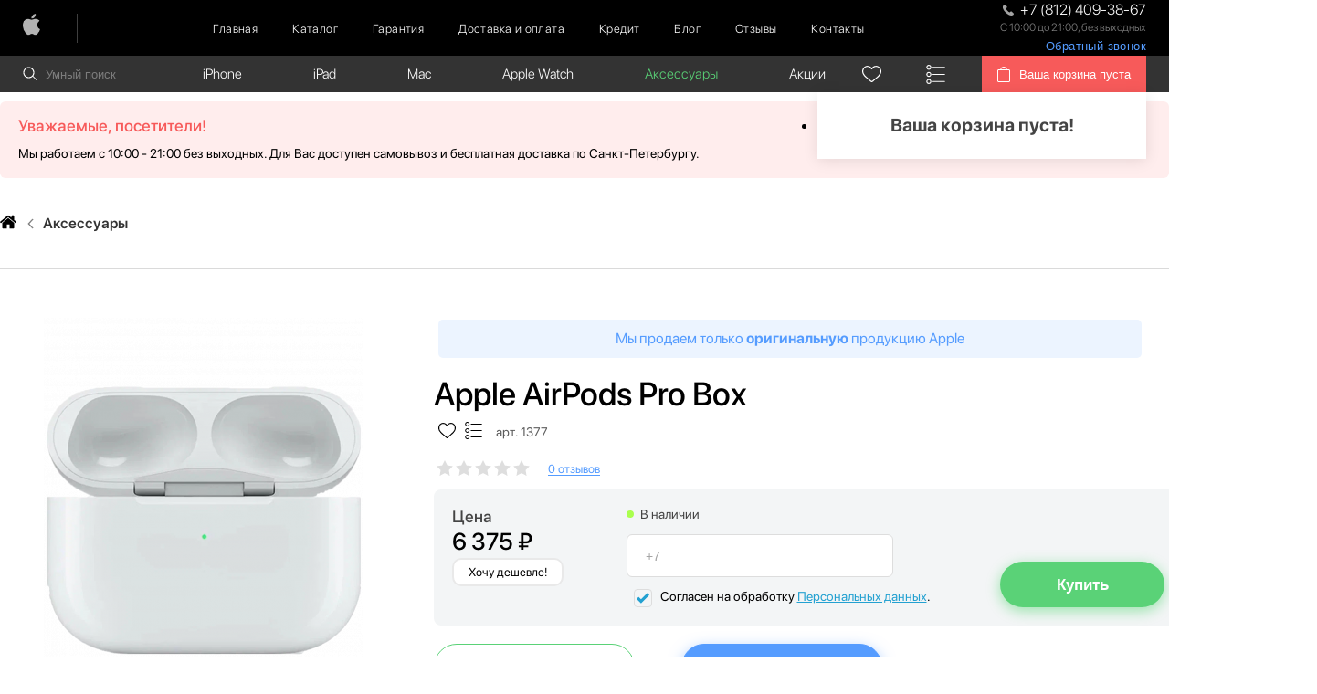

--- FILE ---
content_type: text/html; charset=utf-8
request_url: https://spb-apple.ru/apple-airpods-pro-box
body_size: 30056
content:
<!DOCTYPE html>
<!--[if IE]><![endif]-->
<!--[if IE 8 ]><html dir="ltr" lang="ru" class="ie8"><![endif]-->
<!--[if IE 9 ]><html dir="ltr" lang="ru" class="ie9"><![endif]-->
<!--[if (gt IE 9)|!(IE)]><!-->
<html dir="ltr" lang="ru">
<!--<![endif]-->
<head>
<meta charset="UTF-8" />
<meta name="viewport" content="width=device-width, initial-scale=1">
<meta http-equiv="X-UA-Compatible" content="IE=edge">

  <meta name="yandex-verification" content="ae8d3e6a85cc4167" />
	<meta name="google-site-verification" content="PsXItUcsPJ7AOG55cepAyERA6PGSA3In7MTO-i6SWc4">
<title>Apple AirPods Pro Box купить по цене 6 375 ₽</title>
			
<base href="https://spb-apple.ru/" />
<meta name="description" content="Apple AirPods Pro Box заказать со скидкой в СПб. Оригинальный Apple AirPods Pro Box купить по цене 6 375 ₽. ✅ Доставка за 3 часа бесплатно! ✅ Официальная гарантия!" />
			<link href="https://spb-apple.ru/apple-airpods-pro-box" rel="canonical" />
	<script src="//spb-apple.ru/libs/jquery/dist/jquery.min.js"></script>

<link href="//spb-apple.ru/catalog/view/javascript/bootstrap/css/bootstrap.min.css" rel="stylesheet" media="screen" />
<script src="//spb-apple.ru/catalog/view/javascript/bootstrap/js/bootstrap.min.js" async></script>
<link href="//spb-apple.ru/catalog/view/theme/applemagic/stylesheet/stylesheet.css" rel="stylesheet" media="screen">
<script src="//spb-apple.ru/catalog/view/javascript/common.js" async></script>
<link rel="icon" href="https://spb-apple.ru/image/catalog/favic.png">

<link rel="stylesheet" href="css/header.css" media="screen">


  	<!-- Google Tag Manager -->
	<script>(function(w,d,s,l,i){w[l]=w[l]||[];w[l].push({'gtm.start':
		new Date().getTime(),event:'gtm.js'});var f=d.getElementsByTagName(s)[0],
						j=d.createElement(s),dl=l!='dataLayer'?'&l='+l:'';j.async=true;j.src=
						'https://www.googletagmanager.com/gtm.js?id='+i+dl;f.parentNode.insertBefore(j,f);
						})(window,document,'script','dataLayer','GTM-52Z9KWC');</script>
	<!-- End Google Tag Manager -->


</head>
<body class="product-product product-page">
<!-- Google Tag Manager (noscript) -->
<noscript><iframe src="https://www.googletagmanager.com/ns.html?id=GTM-52Z9KWC"
									height="0" width="0" style="display:none;visibility:hidden"></iframe></noscript>
<!-- End Google Tag Manager (noscript) -->
<div class="preloader"></div>
    <header class="header">
        <div class="mobile_menu">
            <span>Меню:</span>
            <div class="burger-container-open">
                <div class="burger">
                    <span> &nbsp;</span>
                    <span> &nbsp;</span>
                    <span> &nbsp;</span>
                </div>
            </div>
            <div class="mobile_position">
																		<nav class="left_mobile">
												<ul>
																														<li><a href="https://spb-apple.ru">Главная</a></li>
																														<li><a href="/categories/">Каталог</a></li>
																														<li><a href="https://spb-apple.ru/garantii">Гарантия</a></li>
																														<li><a href="https://spb-apple.ru/delivery">Доставка и оплата</a></li>
																														<li><a href="/credit/">Кредит</a></li>
																														<li><a href="/blog/">Блог</a></li>
																														<li><a href="https://spb-apple.ru/review/">Отзывы</a></li>
																														<li><a href="https://spb-apple.ru/contacts/">Контакты</a></li>
																										</ul>
										</nav>
																										<nav class="right_mobile">
												<ul>
																												<li><a href="https://spb-apple.ru/smartphones_iphone/">iPhone</a>
																																<span class="arrow"></span>
																<div class="sub_search_overlay">
																<ul class="sub_search_menu">
																
																	<li>
																		<a href="https://spb-apple.ru/smartphones_iphone/iphone-17-pro-max-/">Apple iPhone 17 Pro Max </a>
																	</li>

																
																	<li>
																		<a href="https://spb-apple.ru/smartphones_iphone/iphone-17-pro-/">Apple iPhone 17 Pro </a>
																	</li>

																
																	<li>
																		<a href="https://spb-apple.ru/smartphones_iphone/iphone-17-air/">Apple iPhone 17 Air</a>
																	</li>

																
																	<li>
																		<a href="https://spb-apple.ru/smartphones_iphone/iphone-17/">Apple iPhone 17</a>
																	</li>

																
																	<li>
																		<a href="https://spb-apple.ru/smartphones_iphone/apple-iphone-16-pro-max/">Apple iPhone 16 Pro Max</a>
																	</li>

																
																	<li>
																		<a href="https://spb-apple.ru/smartphones_iphone/apple-iphone-16-pro/">Apple iPhone 16 Pro </a>
																	</li>

																
																	<li>
																		<a href="https://spb-apple.ru/smartphones_iphone/apple-iphone-16-plus/">Apple iPhone 16 Plus</a>
																	</li>

																
																	<li>
																		<a href="https://spb-apple.ru/smartphones_iphone/apple-iphone-16/">Apple iPhone 16 </a>
																	</li>

																
																	<li>
																		<a href="https://spb-apple.ru/smartphones_iphone/iphone-16e/">Apple iPhone 16E</a>
																	</li>

																
																	<li>
																		<a href="https://spb-apple.ru/smartphones_iphone/apple-iphone-15-pro-max/">Apple iPhone 15 Pro Max</a>
																	</li>

																
																	<li>
																		<a href="https://spb-apple.ru/smartphones_iphone/apple-iphone-15-pro/">Apple iPhone 15 Pro</a>
																	</li>

																
																	<li>
																		<a href="https://spb-apple.ru/smartphones_iphone/apple-iphone-15-plus/">Apple iPhone 15 Plus</a>
																	</li>

																
																	<li>
																		<a href="https://spb-apple.ru/smartphones_iphone/apple-iphone-15/">Apple iPhone 15</a>
																	</li>

																
																	<li>
																		<a href="https://spb-apple.ru/smartphones_iphone/iphone-14-pro-max/">Apple iPhone 14 Pro Max</a>
																	</li>

																
																	<li>
																		<a href="https://spb-apple.ru/smartphones_iphone/iphone-14-plus/">Apple iPhone 14 Plus</a>
																	</li>

																
																	<li>
																		<a href="https://spb-apple.ru/smartphones_iphone/iphone-14-pro-/">Apple iPhone 14 Pro </a>
																	</li>

																
																	<li>
																		<a href="https://spb-apple.ru/smartphones_iphone/iphone-14/">Apple iPhone 14</a>
																	</li>

																
																	<li>
																		<a href="https://spb-apple.ru/smartphones_iphone/apple-iphone-se-2022/">Apple iPhone SE 2022</a>
																	</li>

																
																	<li>
																		<a href="https://spb-apple.ru/smartphones_iphone/iphone-13-pro-max/">Apple iPhone 13 Pro Max</a>
																	</li>

																
																	<li>
																		<a href="https://spb-apple.ru/smartphones_iphone/apple-iphone-13-pro/">Apple iPhone 13 Pro</a>
																	</li>

																
																	<li>
																		<a href="https://spb-apple.ru/smartphones_iphone/apple-iphone-13/">Apple iPhone 13</a>
																	</li>

																
																	<li>
																		<a href="https://spb-apple.ru/smartphones_iphone/apple-iphone-13-mini/">Apple iPhone 13 mini</a>
																	</li>

																
																	<li>
																		<a href="https://spb-apple.ru/smartphones_iphone/apple-iphone-12-pro-max/">Apple iPhone 12 Pro Max</a>
																	</li>

																
																	<li>
																		<a href="https://spb-apple.ru/smartphones_iphone/apple-iphone-12-pro/">Apple iPhone 12 Pro</a>
																	</li>

																
																	<li>
																		<a href="https://spb-apple.ru/smartphones_iphone/apple-iphone-12/">Apple iPhone 12</a>
																	</li>

																
																	<li>
																		<a href="https://spb-apple.ru/smartphones_iphone/apple-iphone-12-mini/">Apple iPhone 12 mini</a>
																	</li>

																
																	<li>
																		<a href="https://spb-apple.ru/smartphones_iphone/apple-iphone-11-pro-max/">Apple iPhone 11 Pro Max</a>
																	</li>

																
																	<li>
																		<a href="https://spb-apple.ru/smartphones_iphone/apple-iphone-11-pro/">Apple iPhone 11 Pro</a>
																	</li>

																
																	<li>
																		<a href="https://spb-apple.ru/smartphones_iphone/apple-iphone-11/">Apple iPhone 11</a>
																	</li>

																
																	<li>
																		<a href="https://spb-apple.ru/smartphones_iphone/iphone-xs-max/">Apple iPhone XS Max</a>
																	</li>

																
																	<li>
																		<a href="https://spb-apple.ru/smartphones_iphone/iphone-xs/">Apple iPhone XS </a>
																	</li>

																
																	<li>
																		<a href="https://spb-apple.ru/smartphones_iphone/iphone-xr/">Apple iPhone XR</a>
																	</li>

																
																	<li>
																		<a href="https://spb-apple.ru/smartphones_iphone/iphone_x/">Apple iPhone X</a>
																	</li>

																
																	<li>
																		<a href="https://spb-apple.ru/smartphones_iphone/iphone-8-plus/">Apple iPhone 8 Plus</a>
																	</li>

																
																	<li>
																		<a href="https://spb-apple.ru/smartphones_iphone/iphone-8/">Apple iPhone 8</a>
																	</li>

																
																	<li>
																		<a href="https://spb-apple.ru/smartphones_iphone/iphone-7-plus/">Apple iPhone 7 Plus</a>
																	</li>

																
																	<li>
																		<a href="https://spb-apple.ru/smartphones_iphone/iphone-7/">Apple iPhone 7</a>
																	</li>

																
																	<li>
																		<a href="https://spb-apple.ru/smartphones_iphone/iphone-6s-plus/">Apple iPhone 6s Plus</a>
																	</li>

																
																	<li>
																		<a href="https://spb-apple.ru/smartphones_iphone/iphone-6s/">Apple iPhone 6s</a>
																	</li>

																
																	<li>
																		<a href="https://spb-apple.ru/smartphones_iphone/iphone-se-2020/">Apple iPhone SE 2020</a>
																	</li>

																
																	<li>
																		<a href="https://spb-apple.ru/smartphones_iphone/apple-iphone-se/">Apple iPhone SE</a>
																	</li>

																
																	<li>
																		<a href="https://spb-apple.ru/smartphones_iphone/apple-iphone-6/">Apple iPhone 6</a>
																	</li>

																
																	<li>
																		<a href="https://spb-apple.ru/smartphones_iphone/apple-iphone-5s/">Apple iPhone 5S</a>
																	</li>

																																</ul>
																</div>
																															</li>
																												<li><a href="https://spb-apple.ru/tablets_ipad/">iPad</a>
																																<span class="arrow"></span>
																<div class="sub_search_overlay">
																<ul class="sub_search_menu">
																
																	<li>
																		<a href="https://spb-apple.ru/tablets_ipad/ipad-10-9-2022/">iPad 10.9 (2022)</a>
																	</li>

																
																	<li>
																		<a href="https://spb-apple.ru/tablets_ipad/ipad-air-2020/">iPad Air (2020)</a>
																	</li>

																
																	<li>
																		<a href="https://spb-apple.ru/tablets_ipad/ipad-air-2022/">iPad Air (2022)</a>
																	</li>

																
																	<li>
																		<a href="https://spb-apple.ru/tablets_ipad/ipad-air-11-m2--2024-/">iPad Air 11 M2 (2024)</a>
																	</li>

																
																	<li>
																		<a href="https://spb-apple.ru/tablets_ipad/ipad-air-13-m2--2024-/">iPad Air 13 M2 (2024)</a>
																	</li>

																
																	<li>
																		<a href="https://spb-apple.ru/tablets_ipad/ipad-mini-6-2021/">iPad Mini 6 (2021)</a>
																	</li>

																
																	<li>
																		<a href="https://spb-apple.ru/tablets_ipad/ipad-pro-11-m2-2022/">iPad Pro 11 M2 (2022)</a>
																	</li>

																
																	<li>
																		<a href="https://spb-apple.ru/tablets_ipad/ipad-pro-11--m1-/">iPad Pro 11 М1 (2021)</a>
																	</li>

																
																	<li>
																		<a href="https://spb-apple.ru/tablets_ipad/ipad-pro-12-9-m1-2022/">iPad Pro 12.9 M2 (2022)</a>
																	</li>

																
																	<li>
																		<a href="https://spb-apple.ru/tablets_ipad/ipad-pro-12-9--m1-/">iPad Pro 12.9 М1 (2021)</a>
																	</li>

																
																	<li>
																		<a href="https://spb-apple.ru/tablets_ipad/-ipad-10-2/">iPad 10.2 (2021)</a>
																	</li>

																
																	<li>
																		<a href="https://spb-apple.ru/tablets_ipad/apple-pencil/">Apple Pencil</a>
																	</li>

																																</ul>
																</div>
																															</li>
																												<li><a href="https://spb-apple.ru/noutbuki-macbook/">Mac</a>
																																<span class="arrow"></span>
																<div class="sub_search_overlay">
																<ul class="sub_search_menu">
																
																	<li>
																		<a href="https://spb-apple.ru/noutbuki-macbook/apple-macbook-air/">Apple Macbook Air</a>
																	</li>

																
																	<li>
																		<a href="https://spb-apple.ru/noutbuki-macbook/imac-24/">iMac 24</a>
																	</li>

																
																	<li>
																		<a href="https://spb-apple.ru/noutbuki-macbook/apple-macbook-pro/">Apple Macbook Pro</a>
																	</li>

																
																	<li>
																		<a href="https://spb-apple.ru/noutbuki-macbook/mac-mini/">Mac mini</a>
																	</li>

																																</ul>
																</div>
																															</li>
																												<li><a href="https://spb-apple.ru/watch/">Apple Watch</a>
																																<span class="arrow"></span>
																<div class="sub_search_overlay">
																<ul class="sub_search_menu">
																
																	<li>
																		<a href="https://spb-apple.ru/watch/apple-watch-series-10/">Apple Watch Series 10</a>
																	</li>

																
																	<li>
																		<a href="https://spb-apple.ru/watch/apple-watch-series-11/">Apple Watch Series 11</a>
																	</li>

																
																	<li>
																		<a href="https://spb-apple.ru/watch/apple-watch-ultra-3/">Apple Watch Ultra 3</a>
																	</li>

																
																	<li>
																		<a href="https://spb-apple.ru/watch/apple-watch-ultra-2/">Apple Watch Ultra 2</a>
																	</li>

																
																	<li>
																		<a href="https://spb-apple.ru/watch/watch-ultra/">Apple Watch Ultra</a>
																	</li>

																
																	<li>
																		<a href="https://spb-apple.ru/watch/apple-watch-se-2023/">Apple Watch SE 2023</a>
																	</li>

																
																	<li>
																		<a href="https://spb-apple.ru/watch/apple-watch-series-9/">Apple Watch Series 9 </a>
																	</li>

																
																	<li>
																		<a href="https://spb-apple.ru/watch/watch-series-se-2022/">Apple Watch SE 2022</a>
																	</li>

																
																	<li>
																		<a href="https://spb-apple.ru/watch/watch-series-8/">Apple Watch Series 8</a>
																	</li>

																
																	<li>
																		<a href="https://spb-apple.ru/watch/watch-se/">Apple Watch SE </a>
																	</li>

																
																	<li>
																		<a href="https://spb-apple.ru/watch/watch-series-7/">Apple Watch Series 7</a>
																	</li>

																
																	<li>
																		<a href="https://spb-apple.ru/watch/watch-series-6/">Apple Watch Series 6</a>
																	</li>

																
																	<li>
																		<a href="https://spb-apple.ru/watch/watch-series-5/">Apple Watch Series 5</a>
																	</li>

																
																	<li>
																		<a href="https://spb-apple.ru/watch/watch-series-4/">Apple Watch Series 4</a>
																	</li>

																
																	<li>
																		<a href="https://spb-apple.ru/watch/watch-series-3/">Apple Watch Series 3</a>
																	</li>

																																</ul>
																</div>
																															</li>
																												<li><a href="https://spb-apple.ru/aksessuari/">Аксессуары </a>
																																<span class="arrow"></span>
																<div class="sub_search_overlay">
																<ul class="sub_search_menu">
																
																	<li>
																		<a href="https://spb-apple.ru/aksessuari/apple-magic/">Apple Magic Mouse</a>
																	</li>

																
																	<li>
																		<a href="https://spb-apple.ru/aksessuari/apple-tv/">Apple TV</a>
																	</li>

																
																	<li>
																		<a href="https://spb-apple.ru/aksessuari/gopro/">GoPro</a>
																	</li>

																
																	<li>
																		<a href="https://spb-apple.ru/aksessuari/magic-keyboard/">Magic Keyboard </a>
																	</li>

																
																	<li>
																		<a href="https://spb-apple.ru/aksessuari/igrovie-konsoli/">Игровые консоли</a>
																	</li>

																
																	<li>
																		<a href="https://spb-apple.ru/aksessuari/smart-metka/">Смарт-метка</a>
																	</li>

																
																	<li>
																		<a href="https://spb-apple.ru/aksessuari/tehnika-dyson/">Техника Dyson</a>
																	</li>

																
																	<li>
																		<a href="https://spb-apple.ru/aksessuari/umnie-kolonki/">Умные колонки</a>
																	</li>

																
																	<li>
																		<a href="https://spb-apple.ru/aksessuari/naushniki/">Наушники Apple </a>
																	</li>

																
																	<li>
																		<a href="https://spb-apple.ru/aksessuari/apple-homepod-mini/">Apple HomePod Mini</a>
																	</li>

																
																	<li>
																		<a href="https://spb-apple.ru/aksessuari/apple-homepod-2/">Apple HomePod 2</a>
																	</li>

																
																	<li>
																		<a href="https://spb-apple.ru/aksessuari/zashhitnie-stekla-/">Защитные стекла</a>
																	</li>

																
																	<li>
																		<a href="https://spb-apple.ru/aksessuari/chehli-/">Чехлы</a>
																	</li>

																
																	<li>
																		<a href="https://spb-apple.ru/aksessuari/zarjadnie-ustrojstva/">Зарядные устройства</a>
																	</li>

																
																	<li>
																		<a href="https://spb-apple.ru/aksessuari/kabeli-i-perehodniki/">Кабели и переходники</a>
																	</li>

																
																	<li>
																		<a href="https://spb-apple.ru/aksessuari/besprovodnie-zarjadnie-ustrojstva/">Беспроводные зарядные устройства</a>
																	</li>

																
																	<li>
																		<a href="https://spb-apple.ru/aksessuari/powerbank/">PowerBank</a>
																	</li>

																
																	<li>
																		<a href="https://spb-apple.ru/aksessuari/remeshki-/">Ремешки </a>
																	</li>

																																</ul>
																</div>
																															</li>
																												<li><a href="https://spb-apple.ru/special/">Акции</a>
																															</li>
																									</ul>
										</nav>
								            </div>
        </div>
        <div class="top_scroll" style="position: relative;">
            <div class="top_menu">
                <div class="container">
                    <div class="row">
                        <div class="col-lg-12">
                            <div class="top_menu_position">
																																		<a href="https://spb-apple.ru/" class="logo"><img src="https://spb-apple.ru/image/catalog/Apple-Apple.png" title="SPB:APPLE" alt="SPB:APPLE" /></a>
																                                <nav class="menu basket_back">
                                    <ul>
                                        <li><a href="">Назад к каталогу</a></li>
                                    </ul>
                                </nav>
																																		<nav class="menu">
																				<ul>
																																														<li><a href="https://spb-apple.ru">Главная</a></li>
																																														<li><a href="/categories/">Каталог</a></li>
																																														<li><a href="https://spb-apple.ru/garantii">Гарантия</a></li>
																																														<li><a href="https://spb-apple.ru/delivery">Доставка и оплата</a></li>
																																														<li><a href="/credit/">Кредит</a></li>
																																														<li><a href="/blog/">Блог</a></li>
																																														<li><a href="https://spb-apple.ru/review/">Отзывы</a></li>
																																														<li><a href="https://spb-apple.ru/contacts/">Контакты</a></li>
																																										</ul>
																		</nav>
																                                <div class="burger_top">
                                    <div class="top_phone">
                                        <a href="tel:+7(812)409-38-67" class="telephone" onclick="VK.Goal('conversion')"><img src="img/svg/phone_top.svg" alt=""> <span class="roistat_phone telephone">+7 (812) 409-38-67</span></a>
                                        <p>С 10:00 до 21:00, без выходных</p>
																			<button class="back-call__btn" id="back_call__btn">Обратный звонок</button>
                                    </div>
                                    <div class="burger-container">
                                        <div class="burger">
                                            <span> &nbsp;</span>
                                            <span> &nbsp;</span>
                                            <span> &nbsp;</span>
                                        </div>
                                    </div>
                                </div>
                            </div>
                        </div>
                    </div>
                </div>
            </div>

        </div>
    </header>

    <div class="second_menu" style="z-index: 30; left: 0; right: 0;">
        <div class="container">
            <div class="row">
                <div class="col-lg-12">
                    <div class="second_position">
                        <div class="search_overlay">
                            <div class="search_field">
                                <form class="search">
                                    <img src="img/svg/search_top.svg" alt="">
                                    <input onkeyup="smart_search(this.value);" onfocus="smart_search(this.value);" type="text" id="search" class="not_active" placeholder="Умный поиск" autocomplete="off">
                                </form>
                            </div>
                            <div class="search_result">

                            </div>
                        </div>
																										<nav class="search_menu">
																<ul>
																																				<li class=""><a href="https://spb-apple.ru/smartphones_iphone/">iPhone</a>
																			
																			<div class="sub_search_overlay">
																			<ul class="sub_search_menu">
																			
																				<li>
																					<a href="https://spb-apple.ru/smartphones_iphone/iphone-17-pro-max-/">Apple iPhone 17 Pro Max </a>
																				</li>

																			
																				<li>
																					<a href="https://spb-apple.ru/smartphones_iphone/iphone-17-pro-/">Apple iPhone 17 Pro </a>
																				</li>

																			
																				<li>
																					<a href="https://spb-apple.ru/smartphones_iphone/iphone-17-air/">Apple iPhone 17 Air</a>
																				</li>

																			
																				<li>
																					<a href="https://spb-apple.ru/smartphones_iphone/iphone-17/">Apple iPhone 17</a>
																				</li>

																			
																				<li>
																					<a href="https://spb-apple.ru/smartphones_iphone/apple-iphone-16-pro-max/">Apple iPhone 16 Pro Max</a>
																				</li>

																			
																				<li>
																					<a href="https://spb-apple.ru/smartphones_iphone/apple-iphone-16-pro/">Apple iPhone 16 Pro </a>
																				</li>

																			
																				<li>
																					<a href="https://spb-apple.ru/smartphones_iphone/apple-iphone-16-plus/">Apple iPhone 16 Plus</a>
																				</li>

																			
																				<li>
																					<a href="https://spb-apple.ru/smartphones_iphone/apple-iphone-16/">Apple iPhone 16 </a>
																				</li>

																			
																				<li>
																					<a href="https://spb-apple.ru/smartphones_iphone/iphone-16e/">Apple iPhone 16E</a>
																				</li>

																			
																				<li>
																					<a href="https://spb-apple.ru/smartphones_iphone/apple-iphone-15-pro-max/">Apple iPhone 15 Pro Max</a>
																				</li>

																			
																				<li>
																					<a href="https://spb-apple.ru/smartphones_iphone/apple-iphone-15-pro/">Apple iPhone 15 Pro</a>
																				</li>

																			
																				<li>
																					<a href="https://spb-apple.ru/smartphones_iphone/apple-iphone-15-plus/">Apple iPhone 15 Plus</a>
																				</li>

																			
																				<li>
																					<a href="https://spb-apple.ru/smartphones_iphone/apple-iphone-15/">Apple iPhone 15</a>
																				</li>

																			
																				<li>
																					<a href="https://spb-apple.ru/smartphones_iphone/iphone-14-pro-max/">Apple iPhone 14 Pro Max</a>
																				</li>

																			
																				<li>
																					<a href="https://spb-apple.ru/smartphones_iphone/iphone-14-plus/">Apple iPhone 14 Plus</a>
																				</li>

																			
																				<li>
																					<a href="https://spb-apple.ru/smartphones_iphone/iphone-14-pro-/">Apple iPhone 14 Pro </a>
																				</li>

																			
																				<li>
																					<a href="https://spb-apple.ru/smartphones_iphone/iphone-14/">Apple iPhone 14</a>
																				</li>

																			
																				<li>
																					<a href="https://spb-apple.ru/smartphones_iphone/apple-iphone-se-2022/">Apple iPhone SE 2022</a>
																				</li>

																			
																				<li>
																					<a href="https://spb-apple.ru/smartphones_iphone/iphone-13-pro-max/">Apple iPhone 13 Pro Max</a>
																				</li>

																			
																				<li>
																					<a href="https://spb-apple.ru/smartphones_iphone/apple-iphone-13-pro/">Apple iPhone 13 Pro</a>
																				</li>

																			
																				<li>
																					<a href="https://spb-apple.ru/smartphones_iphone/apple-iphone-13/">Apple iPhone 13</a>
																				</li>

																			
																				<li>
																					<a href="https://spb-apple.ru/smartphones_iphone/apple-iphone-13-mini/">Apple iPhone 13 mini</a>
																				</li>

																			
																				<li>
																					<a href="https://spb-apple.ru/smartphones_iphone/apple-iphone-12-pro-max/">Apple iPhone 12 Pro Max</a>
																				</li>

																			
																				<li>
																					<a href="https://spb-apple.ru/smartphones_iphone/apple-iphone-12-pro/">Apple iPhone 12 Pro</a>
																				</li>

																			
																				<li>
																					<a href="https://spb-apple.ru/smartphones_iphone/apple-iphone-12/">Apple iPhone 12</a>
																				</li>

																			
																				<li>
																					<a href="https://spb-apple.ru/smartphones_iphone/apple-iphone-12-mini/">Apple iPhone 12 mini</a>
																				</li>

																			
																				<li>
																					<a href="https://spb-apple.ru/smartphones_iphone/apple-iphone-11-pro-max/">Apple iPhone 11 Pro Max</a>
																				</li>

																			
																				<li>
																					<a href="https://spb-apple.ru/smartphones_iphone/apple-iphone-11-pro/">Apple iPhone 11 Pro</a>
																				</li>

																			
																				<li>
																					<a href="https://spb-apple.ru/smartphones_iphone/apple-iphone-11/">Apple iPhone 11</a>
																				</li>

																			
																				<li>
																					<a href="https://spb-apple.ru/smartphones_iphone/iphone-xs-max/">Apple iPhone XS Max</a>
																				</li>

																			
																				<li>
																					<a href="https://spb-apple.ru/smartphones_iphone/iphone-xs/">Apple iPhone XS </a>
																				</li>

																			
																				<li>
																					<a href="https://spb-apple.ru/smartphones_iphone/iphone-xr/">Apple iPhone XR</a>
																				</li>

																			
																				<li>
																					<a href="https://spb-apple.ru/smartphones_iphone/iphone_x/">Apple iPhone X</a>
																				</li>

																			
																				<li>
																					<a href="https://spb-apple.ru/smartphones_iphone/iphone-8-plus/">Apple iPhone 8 Plus</a>
																				</li>

																			
																				<li>
																					<a href="https://spb-apple.ru/smartphones_iphone/iphone-8/">Apple iPhone 8</a>
																				</li>

																			
																				<li>
																					<a href="https://spb-apple.ru/smartphones_iphone/iphone-7-plus/">Apple iPhone 7 Plus</a>
																				</li>

																			
																				<li>
																					<a href="https://spb-apple.ru/smartphones_iphone/iphone-7/">Apple iPhone 7</a>
																				</li>

																			
																				<li>
																					<a href="https://spb-apple.ru/smartphones_iphone/iphone-6s-plus/">Apple iPhone 6s Plus</a>
																				</li>

																			
																				<li>
																					<a href="https://spb-apple.ru/smartphones_iphone/iphone-6s/">Apple iPhone 6s</a>
																				</li>

																			
																				<li>
																					<a href="https://spb-apple.ru/smartphones_iphone/iphone-se-2020/">Apple iPhone SE 2020</a>
																				</li>

																			
																				<li>
																					<a href="https://spb-apple.ru/smartphones_iphone/apple-iphone-se/">Apple iPhone SE</a>
																				</li>

																			
																				<li>
																					<a href="https://spb-apple.ru/smartphones_iphone/apple-iphone-6/">Apple iPhone 6</a>
																				</li>

																			
																				<li>
																					<a href="https://spb-apple.ru/smartphones_iphone/apple-iphone-5s/">Apple iPhone 5S</a>
																				</li>

																																						</ul>
																			</div>
																																						</li>
																																				<li class=""><a href="https://spb-apple.ru/tablets_ipad/">iPad</a>
																			
																			<div class="sub_search_overlay">
																			<ul class="sub_search_menu">
																			
																				<li>
																					<a href="https://spb-apple.ru/tablets_ipad/ipad-10-9-2022/">iPad 10.9 (2022)</a>
																				</li>

																			
																				<li>
																					<a href="https://spb-apple.ru/tablets_ipad/ipad-air-2020/">iPad Air (2020)</a>
																				</li>

																			
																				<li>
																					<a href="https://spb-apple.ru/tablets_ipad/ipad-air-2022/">iPad Air (2022)</a>
																				</li>

																			
																				<li>
																					<a href="https://spb-apple.ru/tablets_ipad/ipad-air-11-m2--2024-/">iPad Air 11 M2 (2024)</a>
																				</li>

																			
																				<li>
																					<a href="https://spb-apple.ru/tablets_ipad/ipad-air-13-m2--2024-/">iPad Air 13 M2 (2024)</a>
																				</li>

																			
																				<li>
																					<a href="https://spb-apple.ru/tablets_ipad/ipad-mini-6-2021/">iPad Mini 6 (2021)</a>
																				</li>

																			
																				<li>
																					<a href="https://spb-apple.ru/tablets_ipad/ipad-pro-11-m2-2022/">iPad Pro 11 M2 (2022)</a>
																				</li>

																			
																				<li>
																					<a href="https://spb-apple.ru/tablets_ipad/ipad-pro-11--m1-/">iPad Pro 11 М1 (2021)</a>
																				</li>

																			
																				<li>
																					<a href="https://spb-apple.ru/tablets_ipad/ipad-pro-12-9-m1-2022/">iPad Pro 12.9 M2 (2022)</a>
																				</li>

																			
																				<li>
																					<a href="https://spb-apple.ru/tablets_ipad/ipad-pro-12-9--m1-/">iPad Pro 12.9 М1 (2021)</a>
																				</li>

																			
																				<li>
																					<a href="https://spb-apple.ru/tablets_ipad/-ipad-10-2/">iPad 10.2 (2021)</a>
																				</li>

																			
																				<li>
																					<a href="https://spb-apple.ru/tablets_ipad/apple-pencil/">Apple Pencil</a>
																				</li>

																																						</ul>
																			</div>
																																						</li>
																																				<li class=""><a href="https://spb-apple.ru/noutbuki-macbook/">Mac</a>
																			
																			<div class="sub_search_overlay">
																			<ul class="sub_search_menu">
																			
																				<li>
																					<a href="https://spb-apple.ru/noutbuki-macbook/apple-macbook-air/">Apple Macbook Air</a>
																				</li>

																			
																				<li>
																					<a href="https://spb-apple.ru/noutbuki-macbook/imac-24/">iMac 24</a>
																				</li>

																			
																				<li>
																					<a href="https://spb-apple.ru/noutbuki-macbook/apple-macbook-pro/">Apple Macbook Pro</a>
																				</li>

																			
																				<li>
																					<a href="https://spb-apple.ru/noutbuki-macbook/mac-mini/">Mac mini</a>
																				</li>

																																						</ul>
																			</div>
																																						</li>
																																				<li class=""><a href="https://spb-apple.ru/watch/">Apple Watch</a>
																			
																			<div class="sub_search_overlay">
																			<ul class="sub_search_menu">
																			
																				<li>
																					<a href="https://spb-apple.ru/watch/apple-watch-series-10/">Apple Watch Series 10</a>
																				</li>

																			
																				<li>
																					<a href="https://spb-apple.ru/watch/apple-watch-series-11/">Apple Watch Series 11</a>
																				</li>

																			
																				<li>
																					<a href="https://spb-apple.ru/watch/apple-watch-ultra-3/">Apple Watch Ultra 3</a>
																				</li>

																			
																				<li>
																					<a href="https://spb-apple.ru/watch/apple-watch-ultra-2/">Apple Watch Ultra 2</a>
																				</li>

																			
																				<li>
																					<a href="https://spb-apple.ru/watch/watch-ultra/">Apple Watch Ultra</a>
																				</li>

																			
																				<li>
																					<a href="https://spb-apple.ru/watch/apple-watch-se-2023/">Apple Watch SE 2023</a>
																				</li>

																			
																				<li>
																					<a href="https://spb-apple.ru/watch/apple-watch-series-9/">Apple Watch Series 9 </a>
																				</li>

																			
																				<li>
																					<a href="https://spb-apple.ru/watch/watch-series-se-2022/">Apple Watch SE 2022</a>
																				</li>

																			
																				<li>
																					<a href="https://spb-apple.ru/watch/watch-series-8/">Apple Watch Series 8</a>
																				</li>

																			
																				<li>
																					<a href="https://spb-apple.ru/watch/watch-se/">Apple Watch SE </a>
																				</li>

																			
																				<li>
																					<a href="https://spb-apple.ru/watch/watch-series-7/">Apple Watch Series 7</a>
																				</li>

																			
																				<li>
																					<a href="https://spb-apple.ru/watch/watch-series-6/">Apple Watch Series 6</a>
																				</li>

																			
																				<li>
																					<a href="https://spb-apple.ru/watch/watch-series-5/">Apple Watch Series 5</a>
																				</li>

																			
																				<li>
																					<a href="https://spb-apple.ru/watch/watch-series-4/">Apple Watch Series 4</a>
																				</li>

																			
																				<li>
																					<a href="https://spb-apple.ru/watch/watch-series-3/">Apple Watch Series 3</a>
																				</li>

																																						</ul>
																			</div>
																																						</li>
																																				<li class="active"><a href="https://spb-apple.ru/aksessuari/">Аксессуары </a>
																			
																			<div class="sub_search_overlay">
																			<ul class="sub_search_menu">
																			
																				<li>
																					<a href="https://spb-apple.ru/aksessuari/apple-magic/">Apple Magic Mouse</a>
																				</li>

																			
																				<li>
																					<a href="https://spb-apple.ru/aksessuari/apple-tv/">Apple TV</a>
																				</li>

																			
																				<li>
																					<a href="https://spb-apple.ru/aksessuari/gopro/">GoPro</a>
																				</li>

																			
																				<li>
																					<a href="https://spb-apple.ru/aksessuari/magic-keyboard/">Magic Keyboard </a>
																				</li>

																			
																				<li>
																					<a href="https://spb-apple.ru/aksessuari/igrovie-konsoli/">Игровые консоли</a>
																				</li>

																			
																				<li>
																					<a href="https://spb-apple.ru/aksessuari/smart-metka/">Смарт-метка</a>
																				</li>

																			
																				<li>
																					<a href="https://spb-apple.ru/aksessuari/tehnika-dyson/">Техника Dyson</a>
																				</li>

																			
																				<li>
																					<a href="https://spb-apple.ru/aksessuari/umnie-kolonki/">Умные колонки</a>
																				</li>

																			
																				<li>
																					<a href="https://spb-apple.ru/aksessuari/naushniki/">Наушники Apple </a>
																				</li>

																			
																				<li>
																					<a href="https://spb-apple.ru/aksessuari/apple-homepod-mini/">Apple HomePod Mini</a>
																				</li>

																			
																				<li>
																					<a href="https://spb-apple.ru/aksessuari/apple-homepod-2/">Apple HomePod 2</a>
																				</li>

																			
																				<li>
																					<a href="https://spb-apple.ru/aksessuari/zashhitnie-stekla-/">Защитные стекла</a>
																				</li>

																			
																				<li>
																					<a href="https://spb-apple.ru/aksessuari/chehli-/">Чехлы</a>
																				</li>

																			
																				<li>
																					<a href="https://spb-apple.ru/aksessuari/zarjadnie-ustrojstva/">Зарядные устройства</a>
																				</li>

																			
																				<li>
																					<a href="https://spb-apple.ru/aksessuari/kabeli-i-perehodniki/">Кабели и переходники</a>
																				</li>

																			
																				<li>
																					<a href="https://spb-apple.ru/aksessuari/besprovodnie-zarjadnie-ustrojstva/">Беспроводные зарядные устройства</a>
																				</li>

																			
																				<li>
																					<a href="https://spb-apple.ru/aksessuari/powerbank/">PowerBank</a>
																				</li>

																			
																				<li>
																					<a href="https://spb-apple.ru/aksessuari/remeshki-/">Ремешки </a>
																				</li>

																																						</ul>
																			</div>
																																						</li>
																																				<li class=""><a href="https://spb-apple.ru/special/">Акции</a>
																																						</li>
																																	</ul>
														</nav>
												                        <a href="https://spb-apple.ru/wishlist/" class="common_button_header common_button_wishlist" title="Избранное">
                            <span class="total_wishlist" style="display:none">0</span>
                            <img width="21px" src="img/heart_top.svg" alt="">
                        </a>


                        <a href="https://spb-apple.ru/compare/" class="common_button_header common_button_compare" title="Сравнение">
                            <span class="total_compare" style="display:none">0</span>
                            <img width="21px"  src="img/compare_top.svg" alt="">
                        </a>
												<div id="cart" class="basket_overlay">
  <button type="button" id="basket_button" data-toggle="dropdown" data-loading-text="Загрузка..." class="dropdown-toggle "><img src="img/svg/basket_top.svg" alt=""><span id="cart-total">Ваша корзина пуста<strong class="hidden">0</strong></span></button>
  <ul id="basket_container" class="dropdown-menu">
        <li id="basket_not">
      <p>Ваша корзина пуста!</p>
    </li>
      </ul>
</div>
                    </div>
                </div>
            </div>
        </div>
    </div>


<div class="top_breadcrumb">
	<div class="container">

        <div class="quarantine__wrapper quarantine__wrapper--no-border">
            <div class="main_container">
                <div class="quarantine">
                    <div class="quarantine__notice">
                        <div class="quarantine__title">Уважаемые, посетители!</div>
                        <div class="quarantine__text">Мы работаем с 10:00 - 21:00 без выходных.
                            Для Вас доступен самовывоз и бесплатная доставка по Санкт-Петербургу.</div>
                    </div>
                </div>
            </div>
        </div>

		<div class="row">
			<div class="col-lg-4">
				<div class="breadrumb">
					<div class="breadcrumb_item">
						<a href="/">
							<svg version="1.1" id="Capa_1" xmlns="http://www.w3.org/2000/svg" xmlns:xlink="http://www.w3.org/1999/xlink" x="0px" y="0px"
									 width="18px" height="18px" viewBox="0 0 460.298 460.297" style="enable-background:new 0 0 460.298 460.297;"
									 xml:space="preserve">
                        <g>
													<g>
														<path d="M230.149,120.939L65.986,256.274c0,0.191-0.048,0.472-0.144,0.855c-0.094,0.38-0.144,0.656-0.144,0.852v137.041
                              c0,4.948,1.809,9.236,5.426,12.847c3.616,3.613,7.898,5.431,12.847,5.431h109.63V303.664h73.097v109.64h109.629
                              c4.948,0,9.236-1.814,12.847-5.435c3.617-3.607,5.432-7.898,5.432-12.847V257.981c0-0.76-0.104-1.334-0.288-1.707L230.149,120.939
                              z"/>
														<path d="M457.122,225.438L394.6,173.476V56.989c0-2.663-0.856-4.853-2.574-6.567c-1.704-1.712-3.894-2.568-6.563-2.568h-54.816
                              c-2.666,0-4.855,0.856-6.57,2.568c-1.711,1.714-2.566,3.905-2.566,6.567v55.673l-69.662-58.245
                              c-6.084-4.949-13.318-7.423-21.694-7.423c-8.375,0-15.608,2.474-21.698,7.423L3.172,225.438c-1.903,1.52-2.946,3.566-3.14,6.136
                              c-0.193,2.568,0.472,4.811,1.997,6.713l17.701,21.128c1.525,1.712,3.521,2.759,5.996,3.142c2.285,0.192,4.57-0.476,6.855-1.998
                              L230.149,95.817l197.57,164.741c1.526,1.328,3.521,1.991,5.996,1.991h0.858c2.471-0.376,4.463-1.43,5.996-3.138l17.703-21.125
                              c1.522-1.906,2.189-4.145,1.991-6.716C460.068,229.007,459.021,226.961,457.122,225.438z"/>
													</g>
												</g>
                        </svg>
						</a>
					</div>


											<div class="breadcrumb_item">
							<img class="arrow" src="img/left_bread.svg" alt="">
							<a href="https://spb-apple.ru/aksessuari/">Аксессуары </a>
						</div>
									</div>
            </div>
		</div>
	</div>
</div>

<section class="main" id="product">
	<div class="container">
		<div class="row">

			<div class="main_position" style="border-bottom: 0">
				<div class="h1 h1_min">Apple AirPods Pro Box</div>
				<div class="main_gallery">
					<div style="position: relative;" class="slider_overlay">
						
						<div class="slider slider-for">
															<a href="https://spb-apple.ru/image/cache/catalog/Add/airpods-pro-2-box111-700x700.png" data-fancybox="gallery" title="Apple AirPods Pro Box">
									<div>
										<img class="slick_carousel_img" src="https://spb-apple.ru/image/cache/catalog/Add/airpods-pro-2-box111-350x450.png" title="Apple AirPods Pro Box" alt="Apple AirPods Pro Box" />
									</div>
								</a>
														

								
									<a href="https://spb-apple.ru/image/cache/catalog/accessories/naushniki/airpodspro/AirPods%20Pro%20White%203-700x700.jpg" data-fancybox="gallery" title="Apple AirPods Pro Box">
										<div>
											<!--<img  id="images_1" src="../img/slider/1.png" alt="" />-->
											<img class="slick_carousel_img" src="https://spb-apple.ru/image/cache/catalog/accessories/naushniki/airpodspro/AirPods%20Pro%20White%203-350x450.jpg" title="Apple AirPods Pro Box" alt="Apple AirPods Pro Box" />
										</div>
									</a>
								
									<a href="https://spb-apple.ru/image/cache/catalog/accessories/naushniki/airpodspro/AirPods%20Pro%20White%204-700x700.jpg" data-fancybox="gallery" title="Apple AirPods Pro Box">
										<div>
											<!--<img  id="images_1" src="../img/slider/1.png" alt="" />-->
											<img class="slick_carousel_img" src="https://spb-apple.ru/image/cache/catalog/accessories/naushniki/airpodspro/AirPods%20Pro%20White%204-350x450.jpg" title="Apple AirPods Pro Box" alt="Apple AirPods Pro Box" />
										</div>
									</a>
																					</div>
						<!--<button class="fot-prev"><img src="../img/banner_left.png" alt=""></button>
						<button class="fot-next"><img src="../img/banner_right.png" alt=""></button>-->
					</div>
					<div class="slider slider-nav">
													<div>
								<img class="slick_carousel_img" src="https://spb-apple.ru/image/cache/catalog/Add/airpods-pro-2-box111-50x50.png" title="Apple AirPods Pro Box" alt="Apple AirPods Pro Box" />
							</div>
																											<div>
									<img class="slick_carousel_img" src="https://spb-apple.ru/image/cache/catalog/accessories/naushniki/airpodspro/AirPods%20Pro%20White%203-50x50.jpg" title="Apple AirPods Pro Box" alt="Apple AirPods Pro Box" />
								</div>
															<div>
									<img class="slick_carousel_img" src="https://spb-apple.ru/image/cache/catalog/accessories/naushniki/airpodspro/AirPods%20Pro%20White%204-50x50.jpg" title="Apple AirPods Pro Box" alt="Apple AirPods Pro Box" />
								</div>
																		</div>
					<div class="block_delivery">
						<div class="delivery_item">Доставка по Санкт-Петербургу  в 22:01</div>
						<div class="delivery_item">Доставка по России 23 января</div>
						<div class="delivery_item">Самовывоз с 1-я Советская ул. 6 до 21:00</div>
					</div>
				</div>
				<div class="main_block" >

                    <div class="original-iphone">Мы продаем только <b>оригинальную</b> продукцию Apple</div>

					<input type="hidden" name="Форма" value="Оформление заказа">
					<h1 class="h1">Apple AirPods Pro Box</h1>

                    <div class="row_flex">
                        <button class="common_button " type="button" title="Избранное" onclick="wishlist.add('1377', this);">
                            <img src="img/heart.svg" alt="">
                        </button>
                        <button type="button" class="common_button " title="Сравнение" onclick="compare.add('1377', this);">
                            <img src="img/compare.svg" alt="">
                        </button>
                        <small class="articul_product">арт. 1377</small>
                    </div>
											<div class="rating">
							<div class="rating_left rating_click">
								<div class="rating_star">

																														<img src="img/star_gray.svg" alt="">

																																								<img src="img/star_gray.svg" alt="">

																																								<img src="img/star_gray.svg" alt="">

																																								<img src="img/star_gray.svg" alt="">

																																								<img src="img/star_gray.svg" alt="">

																			
								</div>
								<span   class="star_link">
									<span>0 отзывов</span>
								</span>
							</div>
							<!-- <a href="" onclick="$('a[href=\'#tab-review\']').trigger('click'); return false;">0 отзывов</a> / <a href="" onclick="$('a[href=\'#tab-review\']').trigger('click'); return false;">Написать отзыв</a></p>
																AddThis Button BEGIN
																<div class="addthis_toolbox addthis_default_style" data-url="https://spb-apple.ru/apple-airpods-pro-box"><a class="addthis_button_facebook_like" fb:like:layout="button_count"></a> <a class="addthis_button_tweet"></a> <a class="addthis_button_pinterest_pinit"></a> <a class="addthis_counter addthis_pill_style"></a></div>
																<script type="text/javascript" src="//s7.addthis.com/js/300/addthis_widget.js#pubid=ra-515eeaf54693130e"></script>
															 AddThis Button END -->
						</div>
					
					
					<div class="main_information ">

						<div class="main_information_item main_item_dop">
							<div class="block_price ">
									<form class="callback" style="width: 100%" onsubmit="yaCounter.reachGoal('buyoneclick');">
										<input type="hidden" name="form" value="one_click" />
									<input type="hidden" name="subject"  value="В 1 клик">
									<input type="hidden" name="Форма" value="В 1 клик">
									<input type="hidden" name="Товар" value="Apple AirPods Pro Box" />
									<input type="hidden" name="prod_id" value="1377" />
									<input type="hidden" name="price_no_format" value="6375" />
									<div class="block_price_item buy_one_click">
										<div class="mob_pos" style="margin-right: 10px;">
											<span class="price_text">Цена</span>
																																				<p class="new_price" style="white-space: nowrap"><span>6 375 ₽</span></p>
													<input type="hidden" name="Цена" value="6 375 ₽" />
																																			                                            <div class="open_modal_want_cheaper want-cheaper" data-toggle="modal" data-target="#want_cheaper"
                                                data-name="Apple AirPods Pro Box"
                                                data-id="1377"
                                                data-price="6375"
                                                >Хочу дешевле!
                                            </div>
										</div>
										<div class="form_imput">
											<span class="presence">В наличии</span>
											<p>Купить в 1 клик</p>
											<input type="text" placeholder="+7" class="phone" name="Телефон" required>
											<label class="mycheckbox">
    <input class="mycheckbox__default" type="checkbox" name="checked" value="" checked>
    <span class="mycheckbox__new"></span>
    <span class="mycheckbox__descr">
        Согласен на обработку <a href="https://spb-apple.ru/politika-konfidencialnosti"> Персональных данных</a>.
    </span>
</label>										</div>

										<input type="submit" class="button_common" value="Купить">
									</div>
								</form>


								<form class="callback block_price_item block_bottom_price">
									<input type="hidden" name="product_id" value="1377" />
									<button class="button_common blue_button " type="button" id="button-cart" data-loading-text="Загрузка...">
										Добавить в корзину
									</button>
									<span style="">или</span>
									<button type="button" style="" class="new_credit_link credit_open_modal" data-product_id="1377"><img src="../img/new_credit_link.svg" alt=""> Купить в кредит</button>
									<p class="credit" style="">от <strong>3900</strong> руб./месяц*</p>
								</form>


							</div>
						</div>
											</div>

				</div>
			</div>
		</div>
	</div>
</section>
<div>
    <section class="advantages_min">
        <div class="container" style="padding-bottom: 40px; border-top: 1px solid #e8e8e8;">
            <div class="row">
                <div class="col-lg-12">
                    <h2 class="title">Различные способы оплаты!</h2>
                    <div class="advantages_min_block">
                        <div class="advantages_min_item">
                            <span>Наличными курьеру</span>
                        </div>
                        <div class="advantages_min_item">
                            <span>Безналичный расчет для юр. лиц</span>
                        </div>
                        <div class="advantages_min_item">
                            <span>Системой быстрых платежей</span>
                        </div>
                        <div class="advantages_min_item">
                            <span>Покупка модели в рассрочку</span>
                        </div>
                    </div>
                </div>
            </div>
        </div>
    </section>
<div id="interest_similar">
</div>

    <div id="interest_similar">
                    <section class="interest interest_dop" >
                <div class="container">
                    <div class="row">
                        <div class="col-lg-12">
                            <div class="interest_block">
                                <h2 class="h2" style="font-weight: 400;">Аксессуары</h2>
                                <div class="interest_slid_car owl-carousel">
                                                                            <div class="interest_item">
                                            			<div class="stick_name corner_0">Хит продаж</div>
	
                                            <a href="https://spb-apple.ru/naushniki-dlja-apple-apple-airpods-" class="image_overlay">
                                                <img src="https://spb-apple.ru/image/cache/catalog/accessories/naushniki/airpods/50048755b[1]-200x200.jpg" alt="Наушники Apple AirPods 1" title="Наушники Apple AirPods 1"  />
                                            </a>
                                            <a href="https://spb-apple.ru/naushniki-dlja-apple-apple-airpods-" style="text-decoration: none;">
                                                <h3 class="title">Наушники Apple AirPods 1</h3>
                                            </a>
                                            <div class="category_info_rating">
                                                <div class="stock_wrapper" style="display: none;">
                                                    <span class="presence">В наличии</span>
                                                </div>
                                                <div class="rating_star">
                                                                                                                                                                        <img src="img/star_gray.svg" alt="">
                                                                                                                                                                                                                                <img src="img/star_gray.svg" alt="">
                                                                                                                                                                                                                                <img src="img/star_gray.svg" alt="">
                                                                                                                                                                                                                                <img src="img/star_gray.svg" alt="">
                                                                                                                                                                                                                                <img src="img/star_gray.svg" alt="">
                                                                                                                                                            </div>
                                            </div>
                                            <small class="articul_desktop">арт. 347</small>
                                            <div class="info">
                                                                                                    <div class="info_price">
                                                        <p class="price_text">Цена</p>
                                                                                                                    <span class="new">7 980 ₽</span>
                                                                                                            </div>
                                                                                                <div class="item-wishlist">
                                                    <div class="item-wishlist-button">
                                                        <button class="common_button " type="button" onclick="wishlist.add('347', this);">
                                                            <img src="img/heart.svg" alt="">
                                                        </button>
                                                        <button type="button" class="common_button " onclick="compare.add('347', this);">
                                                            <img src="img/compare.svg" alt="">
                                                        </button>
                                                    </div>
                                                                                                            <div class="info_delivery">
                                                            <span>Бесплатная<br>доставка</span>
                                                            <img src="../img/svg/delivery.svg" alt="image">
                                                        </div>
                                                                                                    </div>
                                            </div>
                                            <button type="button" class="buy " onclick="cart.add('347', '1');">Добавить в корзину</button> <!--go order_phone_open-->
                                            <button type="button" data-product_id="347" class="open_credit credit_link  buy_phone_open">Купить в 1 клик</button>
                                            <small class="articul_mobile">арт. 347</small>
                                        </div>
                                                                            <div class="interest_item">
                                            
                                            <a href="https://spb-apple.ru/airpods3" class="image_overlay">
                                                <img src="https://spb-apple.ru/image/cache/catalog/Add/airpods3/MME73-200x200.jpg" alt="Наушники Apple AirPods 3" title="Наушники Apple AirPods 3"  />
                                            </a>
                                            <a href="https://spb-apple.ru/airpods3" style="text-decoration: none;">
                                                <h3 class="title">Наушники Apple AirPods 3</h3>
                                            </a>
                                            <div class="category_info_rating">
                                                <div class="stock_wrapper" style="display: none;">
                                                    <span class="presence">В наличии</span>
                                                </div>
                                                <div class="rating_star">
                                                                                                                                                                        <img src="img/star_gray.svg" alt="">
                                                                                                                                                                                                                                <img src="img/star_gray.svg" alt="">
                                                                                                                                                                                                                                <img src="img/star_gray.svg" alt="">
                                                                                                                                                                                                                                <img src="img/star_gray.svg" alt="">
                                                                                                                                                                                                                                <img src="img/star_gray.svg" alt="">
                                                                                                                                                            </div>
                                            </div>
                                            <small class="articul_desktop">арт. 844</small>
                                            <div class="info">
                                                                                                    <div class="info_price">
                                                        <p class="price_text">Цена</p>
                                                                                                                    <span class="new">9 775 ₽</span>
                                                                                                            </div>
                                                                                                <div class="item-wishlist">
                                                    <div class="item-wishlist-button">
                                                        <button class="common_button " type="button" onclick="wishlist.add('844', this);">
                                                            <img src="img/heart.svg" alt="">
                                                        </button>
                                                        <button type="button" class="common_button " onclick="compare.add('844', this);">
                                                            <img src="img/compare.svg" alt="">
                                                        </button>
                                                    </div>
                                                                                                            <div class="info_delivery">
                                                            <span>Бесплатная<br>доставка</span>
                                                            <img src="../img/svg/delivery.svg" alt="image">
                                                        </div>
                                                                                                    </div>
                                            </div>
                                            <button type="button" class="buy " onclick="cart.add('844', '1');">Добавить в корзину</button> <!--go order_phone_open-->
                                            <button type="button" data-product_id="844" class="open_credit credit_link  buy_phone_open">Купить в 1 клик</button>
                                            <small class="articul_mobile">арт. 844</small>
                                        </div>
                                                                            <div class="interest_item">
                                            			<div class="stick_name corner_0">Хит продаж</div>
	
                                            <a href="https://spb-apple.ru/naushniki-apple-airpods-pro" class="image_overlay">
                                                <img src="https://spb-apple.ru/image/cache/catalog/accessories/naushniki/airpodspro/AirPods%20Pro%20White-200x200.jpg" alt="Наушники Apple AirPods Pro" title="Наушники Apple AirPods Pro"  />
                                            </a>
                                            <a href="https://spb-apple.ru/naushniki-apple-airpods-pro" style="text-decoration: none;">
                                                <h3 class="title">Наушники Apple AirPods Pro</h3>
                                            </a>
                                            <div class="category_info_rating">
                                                <div class="stock_wrapper" style="display: none;">
                                                    <span class="presence">В наличии</span>
                                                </div>
                                                <div class="rating_star">
                                                                                                                                                                        <img src="img/star_gray.svg" alt="">
                                                                                                                                                                                                                                <img src="img/star_gray.svg" alt="">
                                                                                                                                                                                                                                <img src="img/star_gray.svg" alt="">
                                                                                                                                                                                                                                <img src="img/star_gray.svg" alt="">
                                                                                                                                                                                                                                <img src="img/star_gray.svg" alt="">
                                                                                                                                                            </div>
                                            </div>
                                            <small class="articul_desktop">арт. 633</small>
                                            <div class="info">
                                                                                                    <div class="info_price">
                                                        <p class="price_text">Цена</p>
                                                                                                                    <span class="new">15 875 ₽</span>
                                                                                                            </div>
                                                                                                <div class="item-wishlist">
                                                    <div class="item-wishlist-button">
                                                        <button class="common_button " type="button" onclick="wishlist.add('633', this);">
                                                            <img src="img/heart.svg" alt="">
                                                        </button>
                                                        <button type="button" class="common_button " onclick="compare.add('633', this);">
                                                            <img src="img/compare.svg" alt="">
                                                        </button>
                                                    </div>
                                                                                                            <div class="info_delivery">
                                                            <span>Бесплатная<br>доставка</span>
                                                            <img src="../img/svg/delivery.svg" alt="image">
                                                        </div>
                                                                                                    </div>
                                            </div>
                                            <button type="button" class="buy " onclick="cart.add('633', '1');">Добавить в корзину</button> <!--go order_phone_open-->
                                            <button type="button" data-product_id="633" class="open_credit credit_link  buy_phone_open">Купить в 1 клик</button>
                                            <small class="articul_mobile">арт. 633</small>
                                        </div>
                                                                            <div class="interest_item">
                                            
                                            <a href="https://spb-apple.ru/apple-airpods-pro-box" class="image_overlay">
                                                <img src="https://spb-apple.ru/image/cache/catalog/Add/airpods-pro-2-box111-200x200.png" alt="Apple AirPods Pro Box" title="Apple AirPods Pro Box"  />
                                            </a>
                                            <a href="https://spb-apple.ru/apple-airpods-pro-box" style="text-decoration: none;">
                                                <h3 class="title">Apple AirPods Pro Box</h3>
                                            </a>
                                            <div class="category_info_rating">
                                                <div class="stock_wrapper" style="display: none;">
                                                    <span class="presence">В наличии</span>
                                                </div>
                                                <div class="rating_star">
                                                                                                                                                                        <img src="img/star_gray.svg" alt="">
                                                                                                                                                                                                                                <img src="img/star_gray.svg" alt="">
                                                                                                                                                                                                                                <img src="img/star_gray.svg" alt="">
                                                                                                                                                                                                                                <img src="img/star_gray.svg" alt="">
                                                                                                                                                                                                                                <img src="img/star_gray.svg" alt="">
                                                                                                                                                            </div>
                                            </div>
                                            <small class="articul_desktop">арт. 1377</small>
                                            <div class="info">
                                                                                                    <div class="info_price">
                                                        <p class="price_text">Цена</p>
                                                                                                                    <span class="new">6 375 ₽</span>
                                                                                                            </div>
                                                                                                <div class="item-wishlist">
                                                    <div class="item-wishlist-button">
                                                        <button class="common_button " type="button" onclick="wishlist.add('1377', this);">
                                                            <img src="img/heart.svg" alt="">
                                                        </button>
                                                        <button type="button" class="common_button " onclick="compare.add('1377', this);">
                                                            <img src="img/compare.svg" alt="">
                                                        </button>
                                                    </div>
                                                                                                            <div class="info_delivery">
                                                            <span>Бесплатная<br>доставка</span>
                                                            <img src="../img/svg/delivery.svg" alt="image">
                                                        </div>
                                                                                                    </div>
                                            </div>
                                            <button type="button" class="buy " onclick="cart.add('1377', '1');">Добавить в корзину</button> <!--go order_phone_open-->
                                            <button type="button" data-product_id="1377" class="open_credit credit_link  buy_phone_open">Купить в 1 клик</button>
                                            <small class="articul_mobile">арт. 1377</small>
                                        </div>
                                                                            <div class="interest_item">
                                            
                                            <a href="https://spb-apple.ru/naushniki-apple-airpods-pro-magsafe" class="image_overlay">
                                                <img src="https://spb-apple.ru/image/cache/catalog/accessories/naushniki/airpodspro/AirPods%20Pro%20White-200x200.jpg" alt="Наушники Apple AirPods Pro MagSafe (2021)" title="Наушники Apple AirPods Pro MagSafe (2021)"  />
                                            </a>
                                            <a href="https://spb-apple.ru/naushniki-apple-airpods-pro-magsafe" style="text-decoration: none;">
                                                <h3 class="title">Наушники Apple AirPods Pro MagSafe (2021)</h3>
                                            </a>
                                            <div class="category_info_rating">
                                                <div class="stock_wrapper" style="display: none;">
                                                    <span class="presence">В наличии</span>
                                                </div>
                                                <div class="rating_star">
                                                                                                                                                                        <img src="img/star_gray.svg" alt="">
                                                                                                                                                                                                                                <img src="img/star_gray.svg" alt="">
                                                                                                                                                                                                                                <img src="img/star_gray.svg" alt="">
                                                                                                                                                                                                                                <img src="img/star_gray.svg" alt="">
                                                                                                                                                                                                                                <img src="img/star_gray.svg" alt="">
                                                                                                                                                            </div>
                                            </div>
                                            <small class="articul_desktop">арт. 891</small>
                                            <div class="info">
                                                                                                    <div class="info_price">
                                                        <p class="price_text">Цена</p>
                                                                                                                    <span class="new">13 935 ₽</span>
                                                                                                            </div>
                                                                                                <div class="item-wishlist">
                                                    <div class="item-wishlist-button">
                                                        <button class="common_button " type="button" onclick="wishlist.add('891', this);">
                                                            <img src="img/heart.svg" alt="">
                                                        </button>
                                                        <button type="button" class="common_button " onclick="compare.add('891', this);">
                                                            <img src="img/compare.svg" alt="">
                                                        </button>
                                                    </div>
                                                                                                            <div class="info_delivery">
                                                            <span>Бесплатная<br>доставка</span>
                                                            <img src="../img/svg/delivery.svg" alt="image">
                                                        </div>
                                                                                                    </div>
                                            </div>
                                            <button type="button" class="buy " onclick="cart.add('891', '1');">Добавить в корзину</button> <!--go order_phone_open-->
                                            <button type="button" data-product_id="891" class="open_credit credit_link  buy_phone_open">Купить в 1 клик</button>
                                            <small class="articul_mobile">арт. 891</small>
                                        </div>
                                                                            <div class="interest_item">
                                            
                                            <a href="https://spb-apple.ru/airpods-pro-two" class="image_overlay">
                                                <img src="https://spb-apple.ru/image/cache/catalog/Add/airpods%202%20pro/a059bc98abeff271457c30ba0a2077bf-200x200.jpg" alt="AirPods Pro 2 " title="AirPods Pro 2 "  />
                                            </a>
                                            <a href="https://spb-apple.ru/airpods-pro-two" style="text-decoration: none;">
                                                <h3 class="title">AirPods Pro 2 </h3>
                                            </a>
                                            <div class="category_info_rating">
                                                <div class="stock_wrapper" style="display: none;">
                                                    <span class="presence">В наличии</span>
                                                </div>
                                                <div class="rating_star">
                                                                                                                                                                        <img src="img/star_gray.svg" alt="">
                                                                                                                                                                                                                                <img src="img/star_gray.svg" alt="">
                                                                                                                                                                                                                                <img src="img/star_gray.svg" alt="">
                                                                                                                                                                                                                                <img src="img/star_gray.svg" alt="">
                                                                                                                                                                                                                                <img src="img/star_gray.svg" alt="">
                                                                                                                                                            </div>
                                            </div>
                                            <small class="articul_desktop">арт. 1080</small>
                                            <div class="info">
                                                                                                    <div class="info_price">
                                                        <p class="price_text">Цена</p>
                                                                                                                    <span class="new">15 075 ₽</span>
                                                                                                            </div>
                                                                                                <div class="item-wishlist">
                                                    <div class="item-wishlist-button">
                                                        <button class="common_button " type="button" onclick="wishlist.add('1080', this);">
                                                            <img src="img/heart.svg" alt="">
                                                        </button>
                                                        <button type="button" class="common_button " onclick="compare.add('1080', this);">
                                                            <img src="img/compare.svg" alt="">
                                                        </button>
                                                    </div>
                                                                                                            <div class="info_delivery">
                                                            <span>Бесплатная<br>доставка</span>
                                                            <img src="../img/svg/delivery.svg" alt="image">
                                                        </div>
                                                                                                    </div>
                                            </div>
                                            <button type="button" class="buy " onclick="cart.add('1080', '1');">Добавить в корзину</button> <!--go order_phone_open-->
                                            <button type="button" data-product_id="1080" class="open_credit credit_link  buy_phone_open">Купить в 1 клик</button>
                                            <small class="articul_mobile">арт. 1080</small>
                                        </div>
                                                                            <div class="interest_item">
                                            
                                            <a href="https://spb-apple.ru/apple-homepod-mini-oranzhevij" class="image_overlay">
                                                <img src="https://spb-apple.ru/image/cache/catalog/Add/Apple%20Homepod%20Mini/homepad_orange1-200x200.jpg" alt="Apple Homepod Mini, оранжевый" title="Apple Homepod Mini, оранжевый"  />
                                            </a>
                                            <a href="https://spb-apple.ru/apple-homepod-mini-oranzhevij" style="text-decoration: none;">
                                                <h3 class="title">Apple Homepod Mini, оранжевый</h3>
                                            </a>
                                            <div class="category_info_rating">
                                                <div class="stock_wrapper" style="display: none;">
                                                    <span class="presence">В наличии</span>
                                                </div>
                                                <div class="rating_star">
                                                                                                                                                                        <img src="img/star_gray.svg" alt="">
                                                                                                                                                                                                                                <img src="img/star_gray.svg" alt="">
                                                                                                                                                                                                                                <img src="img/star_gray.svg" alt="">
                                                                                                                                                                                                                                <img src="img/star_gray.svg" alt="">
                                                                                                                                                                                                                                <img src="img/star_gray.svg" alt="">
                                                                                                                                                            </div>
                                            </div>
                                            <small class="articul_desktop">арт. 1095</small>
                                            <div class="info">
                                                                                                    <div class="info_price">
                                                        <p class="price_text">Цена</p>
                                                                                                                    <span class="new">9 660 ₽</span>
                                                                                                            </div>
                                                                                                <div class="item-wishlist">
                                                    <div class="item-wishlist-button">
                                                        <button class="common_button " type="button" onclick="wishlist.add('1095', this);">
                                                            <img src="img/heart.svg" alt="">
                                                        </button>
                                                        <button type="button" class="common_button " onclick="compare.add('1095', this);">
                                                            <img src="img/compare.svg" alt="">
                                                        </button>
                                                    </div>
                                                                                                            <div class="info_delivery">
                                                            <span>Бесплатная<br>доставка</span>
                                                            <img src="../img/svg/delivery.svg" alt="image">
                                                        </div>
                                                                                                    </div>
                                            </div>
                                            <button type="button" class="buy " onclick="cart.add('1095', '1');">Добавить в корзину</button> <!--go order_phone_open-->
                                            <button type="button" data-product_id="1095" class="open_credit credit_link  buy_phone_open">Купить в 1 клик</button>
                                            <small class="articul_mobile">арт. 1095</small>
                                        </div>
                                                                            <div class="interest_item">
                                            
                                            <a href="https://spb-apple.ru/apple-homepod-mini-sinij" class="image_overlay">
                                                <img src="https://spb-apple.ru/image/cache/catalog/Add/Apple%20Homepod%20Mini/homepad_blue1-200x200.jpg" alt="Apple Homepod Mini, синий" title="Apple Homepod Mini, синий"  />
                                            </a>
                                            <a href="https://spb-apple.ru/apple-homepod-mini-sinij" style="text-decoration: none;">
                                                <h3 class="title">Apple Homepod Mini, синий</h3>
                                            </a>
                                            <div class="category_info_rating">
                                                <div class="stock_wrapper" style="display: none;">
                                                    <span class="presence">В наличии</span>
                                                </div>
                                                <div class="rating_star">
                                                                                                                                                                        <img src="img/star_gray.svg" alt="">
                                                                                                                                                                                                                                <img src="img/star_gray.svg" alt="">
                                                                                                                                                                                                                                <img src="img/star_gray.svg" alt="">
                                                                                                                                                                                                                                <img src="img/star_gray.svg" alt="">
                                                                                                                                                                                                                                <img src="img/star_gray.svg" alt="">
                                                                                                                                                            </div>
                                            </div>
                                            <small class="articul_desktop">арт. 1094</small>
                                            <div class="info">
                                                                                                    <div class="info_price">
                                                        <p class="price_text">Цена</p>
                                                                                                                    <span class="new">9 660 ₽</span>
                                                                                                            </div>
                                                                                                <div class="item-wishlist">
                                                    <div class="item-wishlist-button">
                                                        <button class="common_button " type="button" onclick="wishlist.add('1094', this);">
                                                            <img src="img/heart.svg" alt="">
                                                        </button>
                                                        <button type="button" class="common_button " onclick="compare.add('1094', this);">
                                                            <img src="img/compare.svg" alt="">
                                                        </button>
                                                    </div>
                                                                                                            <div class="info_delivery">
                                                            <span>Бесплатная<br>доставка</span>
                                                            <img src="../img/svg/delivery.svg" alt="image">
                                                        </div>
                                                                                                    </div>
                                            </div>
                                            <button type="button" class="buy " onclick="cart.add('1094', '1');">Добавить в корзину</button> <!--go order_phone_open-->
                                            <button type="button" data-product_id="1094" class="open_credit credit_link  buy_phone_open">Купить в 1 клик</button>
                                            <small class="articul_mobile">арт. 1094</small>
                                        </div>
                                                                    </div>
                            </div>
                        </div>
                    </div>
                </div>
            </section>
            </div>

</div>
	<section class="advantages_min">
		<div class="container" style="padding-bottom: 40px; border-top: 1px solid #e8e8e8;">
			<div class="row">
				<div class="col-lg-12">
					<h2 class="title">Наши преимущества</h2>
					<div class="advantages_min_block">

													<div class="advantages_min_item">
								<div class="image_overlay">
																			<img src="https://spb-apple.ru/image/cache/catalog/advantages/advantages3-max-55.png" alt="Оригинальная продукция" title="Оригинальная продукция"  />
																	</div>
								<span>Оригинальная продукция</span>
																	<div class="style_guide">
										<img class="info_circle" src="../img/info_new.png" alt="">
										<div class="style_guide_item">
											<p>Продукция, представленная в каталоге нашего магазина, является полностью оригинальной. Устройство можно проверить по серийному номеру на официальном сайте компании Apple.</p>
										</div>
									</div>
															</div>
													<div class="advantages_min_item">
								<div class="image_overlay">
																			<img src="https://spb-apple.ru/image/cache/catalog/advantages/advantages2-max-55.png" alt="Гарантия на смартфон 1 год" title="Гарантия на смартфон 1 год"  />
																	</div>
								<span>Гарантия на смартфон 1 год</span>
																	<div class="style_guide">
										<img class="info_circle" src="../img/info_new.png" alt="">
										<div class="style_guide_item">
											<p>Гарантия на товары, приобретённые в нашем магазине, составляет 365 дней. Обмен и возврат продукции производится в течение 14 дней с момента её покупки. </p>
										</div>
									</div>
															</div>
													<div class="advantages_min_item">
								<div class="image_overlay">
																			<img src="https://spb-apple.ru/image/cache/catalog/advantages/advantages1-max-55.png" alt="Скидки до 10% на любую модель" title="Скидки до 10% на любую модель"  />
																	</div>
								<span>Скидки до 10% на любую модель</span>
																	<div class="style_guide">
										<img class="info_circle" src="../img/info_new.png" alt="">
										<div class="style_guide_item">
											<p>Мы предоставляем скидки в размере до 10% постоянным покупателям. Кроме того, регулярно проводим выгодные акции и даём бонусы абсолютно каждому клиенту.</p>
										</div>
									</div>
															</div>
													<div class="advantages_min_item">
								<div class="image_overlay">
																			<img src="https://spb-apple.ru/image/cache/catalog/advantages/advantages2-max-55.png" alt="Новое преимущество" title="Новое преимущество"  />
																	</div>
								<span>Новое преимущество</span>
															</div>
						
					</div>
				</div>
			</div>
		</div>
	</section>


<section class="product_tab" id="product_tab">
	<div class="container">
		<div class="row">
			<div class="col-lg-12">
				<div class="product_block">
					<ul class="tabs">
																			<li  class="tab active"><a href="#tab-specification" data-toggle="tab">Характеристики</a></li>
																									<li  class="tab " id="reviews_tab"><a href="#tab-review" data-toggle="tab">Отзывы</a></li>
																	</ul>

				</div>
			</div>
		</div>
	</div>
	<div class="tab-content">
		
		<!--Характеристики-->
					<div class="tab-pane product_content active" id="tab-specification">
				<div class="container">
					<div class="row">
						<div class="col-lg-12">
							<div class="characteristics_product">
								<div class="characteristics_information">
																			<div class="item item_title">
											<p>Основные характеристики</p>
										</div>
																					<div class="item">
												<div class="property">
													<p>Цвет</p>
												</div>
												<div class="description">
													<p>white</p>
												</div>
											</div>
																													<div class="item item_title">
											<p>Применение</p>
										</div>
																					<div class="item">
												<div class="property">
													<p>Совместимость</p>
												</div>
												<div class="description">
													<p>AirPods Pro первого поколения (A2083, A2084)</p>
												</div>
											</div>
																													<div class="item item_title">
											<p>Корпус</p>
										</div>
																					<div class="item">
												<div class="property">
													<p>Материал</p>
												</div>
												<div class="description">
													<p>пластик</p>
												</div>
											</div>
																													<div class="item item_title">
											<p>Дополнительно</p>
										</div>
																					<div class="item">
												<div class="property">
													<p>Дополнительная информация</p>
												</div>
												<div class="description">
													<p>не совместим с наушниками Apple AirPods Pro 2 (A2698, A2699)</p>
												</div>
											</div>
																											</div>
							</div>
						</div>
					</div>
				</div>
			</div>
		
		<!--Другие-->
		

		<!--Отзывы-->
					<div class="tab-pane  product_content" id="tab-review">
				<div class="reviews">

					<div class="h1_reviews" style="margin-top: 0; text-align: center;">Отзывы</div>

					<div id="review_video"></div>


					<div class="reviews_container">
						<div class="container">
							<div class="row">
								<div class="col-lg-12">
									<div class="reviews_box">
										<div class="reviews_item">
											<div id="review"></div>
										</div>
										<div class="reviews_item">
											<form class="form_reviews" id="form-review">

																									<div class="baner">
														Оставь отзыв и <strong>получи 500₽</strong><br> на следущую покупку
													</div>
													<h2 class="h2">Оставить отзыв</h2>
													<p>Имя*</p>
													<input type="text" name="name" id="review_name" required>
													<p>Номер телефона*</p>
													<input type="text" class="phone" id="review_phone" name="phone" required>
													<p>Текст отзыва*</p>
													<textarea name="text" id="review_text" cols="30" rows="10" required></textarea>
													<p>Ссылка на профиль в соц.сети</p>
													<input type="text" name="link_social">
													<p>Ссылка на фотографии</p>
													<input type="text" name="link_video">
													<div id="reviewStars-input" class="required">
														<input id="star-4" type="radio" name="rating" value="5"/>
														<label title="Отлично" for="star-4"></label>

														<input id="star-3" type="radio" name="rating" value="4"/>
														<label title="Хорошо" for="star-3"></label>

														<input id="star-2" type="radio" name="rating" value="3"/>
														<label title="Нормально" for="star-2"></label>

														<input id="star-1" type="radio" name="rating" value="2"/>
														<label title="Плохо" for="star-1"></label>

														<input id="star-0" type="radio" name="rating" value="1"/>
														<label title="Очень плохо" for="star-0"></label>
													</div>
													<button type="button" id="button-review" data-loading-text="Загрузка..." class="button_common">Отправить</button>
																							</form>
										</div>
									</div>
								</div>
							</div>
						</div>
					</div>
				</div>
			</div>
		
		<!-- Отзывы конец -->

		<!--Вопросы-->
		

	</div>

</section>

<div >
		</div>

<div>
<div id="with_item">
	<section class="interest interest_dop">
		<div class="container">
			<div class="row">
				<div class="col-lg-12">
					<div class="interest_block">
						<h2 class="h2" style="font-weight: 400;">Вместе с этим товаром покупают</h2>
						<div class="interest_slid_car owl-carousel">
															<div class="interest_item">
									
									<a href="https://spb-apple.ru/apple-iphone-11-pro-512-gb-serebristij" class="image_overlay">
										<img src="https://spb-apple.ru/image/cache/catalog/iPhpne%2011%20Pro/Silver-200x200.jpg" alt="Apple iPhone 11 Pro 512 ГБ серебристый" title="Apple iPhone 11 Pro 512 ГБ серебристый"  />
									</a>
									<a href="https://spb-apple.ru/apple-iphone-11-pro-512-gb-serebristij" style="text-decoration: none;">
										<h3 class="title">Apple iPhone 11 Pro 512 ГБ серебристый</h3>
									</a>
									<div class="category_info_rating">
										<div class="stock_wrapper" style="display: none;">
											<span class="presence">В наличии</span>
										</div>
										<div class="rating_star">
																																				<img src="img/star_gray.svg" alt="">
																																																<img src="img/star_gray.svg" alt="">
																																																<img src="img/star_gray.svg" alt="">
																																																<img src="img/star_gray.svg" alt="">
																																																<img src="img/star_gray.svg" alt="">
																																	</div>
									</div>
                                    <small class="articul_desktop">арт. 524</small>
									<div class="info">
																					<div class="info_price">
												<p class="price_text">Цена</p>
																									<span class="new">29 475 ₽</span>
																							</div>
										                                        <div class="item-wishlist">
                                            <div class="item-wishlist-button">
                                                <button class="common_button " type="button" onclick="wishlist.add('524', this);">
                                                    <img src="img/heart.svg" alt="">
                                                </button>
                                                <button type="button" class="common_button " onclick="compare.add('524', this);">
                                                    <img src="img/compare.svg" alt="">
                                                </button>
                                            </div>
                                                                                            <div class="info_delivery">
                                                    <span>Бесплатная<br>доставка</span>
                                                    <img src="../img/svg/delivery.svg" alt="image">
                                                </div>
                                                                                    </div>
									</div>
									<button type="button" class="buy " onclick="cart.add('524', '1');">Добавить в корзину</button> <!--go order_phone_open-->
									<button type="button" data-product_id="524" class="open_credit credit_link  buy_phone_open">Купить в 1 клик</button>
                                    <small class="articul_mobile">арт. 524</small>
								</div>
															<div class="interest_item">
									
									<a href="https://spb-apple.ru/apple-iphone-11-pro-512-gb-zolotoj" class="image_overlay">
										<img src="https://spb-apple.ru/image/cache/catalog/iPhpne%2011%20Pro/Gold-200x200.jpg" alt="Apple iPhone 11 Pro 512 ГБ золотой" title="Apple iPhone 11 Pro 512 ГБ золотой"  />
									</a>
									<a href="https://spb-apple.ru/apple-iphone-11-pro-512-gb-zolotoj" style="text-decoration: none;">
										<h3 class="title">Apple iPhone 11 Pro 512 ГБ золотой</h3>
									</a>
									<div class="category_info_rating">
										<div class="stock_wrapper" style="display: none;">
											<span class="presence">В наличии</span>
										</div>
										<div class="rating_star">
																																				<img src="img/star_gray.svg" alt="">
																																																<img src="img/star_gray.svg" alt="">
																																																<img src="img/star_gray.svg" alt="">
																																																<img src="img/star_gray.svg" alt="">
																																																<img src="img/star_gray.svg" alt="">
																																	</div>
									</div>
                                    <small class="articul_desktop">арт. 527</small>
									<div class="info">
																					<div class="info_price">
												<p class="price_text">Цена</p>
																									<span class="new">29 475 ₽</span>
																							</div>
										                                        <div class="item-wishlist">
                                            <div class="item-wishlist-button">
                                                <button class="common_button " type="button" onclick="wishlist.add('527', this);">
                                                    <img src="img/heart.svg" alt="">
                                                </button>
                                                <button type="button" class="common_button " onclick="compare.add('527', this);">
                                                    <img src="img/compare.svg" alt="">
                                                </button>
                                            </div>
                                                                                            <div class="info_delivery">
                                                    <span>Бесплатная<br>доставка</span>
                                                    <img src="../img/svg/delivery.svg" alt="image">
                                                </div>
                                                                                    </div>
									</div>
									<button type="button" class="buy " onclick="cart.add('527', '1');">Добавить в корзину</button> <!--go order_phone_open-->
									<button type="button" data-product_id="527" class="open_credit credit_link  buy_phone_open">Купить в 1 клик</button>
                                    <small class="articul_mobile">арт. 527</small>
								</div>
															<div class="interest_item">
									
									<a href="https://spb-apple.ru/apple-iphone-11-pro-max-64-gb-zolotoj" class="image_overlay">
										<img src="https://spb-apple.ru/image/cache/catalog/iPhpne%2011%20Pro/Gold-200x200.jpg" alt="Apple iPhone 11 Pro Max 64 ГБ золотой" title="Apple iPhone 11 Pro Max 64 ГБ золотой"  />
									</a>
									<a href="https://spb-apple.ru/apple-iphone-11-pro-max-64-gb-zolotoj" style="text-decoration: none;">
										<h3 class="title">Apple iPhone 11 Pro Max 64 ГБ золотой</h3>
									</a>
									<div class="category_info_rating">
										<div class="stock_wrapper" style="display: none;">
											<span class="presence">В наличии</span>
										</div>
										<div class="rating_star">
																																				<img src="img/star_gray.svg" alt="">
																																																<img src="img/star_gray.svg" alt="">
																																																<img src="img/star_gray.svg" alt="">
																																																<img src="img/star_gray.svg" alt="">
																																																<img src="img/star_gray.svg" alt="">
																																	</div>
									</div>
                                    <small class="articul_desktop">арт. 537</small>
									<div class="info">
																					<div class="info_price">
												<p class="price_text">Цена</p>
																									<span class="new">24 875 ₽</span>
																							</div>
										                                        <div class="item-wishlist">
                                            <div class="item-wishlist-button">
                                                <button class="common_button " type="button" onclick="wishlist.add('537', this);">
                                                    <img src="img/heart.svg" alt="">
                                                </button>
                                                <button type="button" class="common_button " onclick="compare.add('537', this);">
                                                    <img src="img/compare.svg" alt="">
                                                </button>
                                            </div>
                                                                                            <div class="info_delivery">
                                                    <span>Бесплатная<br>доставка</span>
                                                    <img src="../img/svg/delivery.svg" alt="image">
                                                </div>
                                                                                    </div>
									</div>
									<button type="button" class="buy " onclick="cart.add('537', '1');">Добавить в корзину</button> <!--go order_phone_open-->
									<button type="button" data-product_id="537" class="open_credit credit_link  buy_phone_open">Купить в 1 клик</button>
                                    <small class="articul_mobile">арт. 537</small>
								</div>
															<div class="interest_item">
									
									<a href="https://spb-apple.ru/apple-iphone-11-pro-max-512-gb-%C2%ABserij-kosmos%C2%BB" class="image_overlay">
										<img src="https://spb-apple.ru/image/cache/catalog/iPhpne%2011%20Pro/Black%201-200x200.jpg" alt="Apple iPhone 11 Pro Max 512 ГБ «серый космос»" title="Apple iPhone 11 Pro Max 512 ГБ «серый космос»"  />
									</a>
									<a href="https://spb-apple.ru/apple-iphone-11-pro-max-512-gb-%C2%ABserij-kosmos%C2%BB" style="text-decoration: none;">
										<h3 class="title">Apple iPhone 11 Pro Max 512 ГБ «серый космос»</h3>
									</a>
									<div class="category_info_rating">
										<div class="stock_wrapper" style="display: none;">
											<span class="presence">В наличии</span>
										</div>
										<div class="rating_star">
																																				<img src="img/star_gray.svg" alt="">
																																																<img src="img/star_gray.svg" alt="">
																																																<img src="img/star_gray.svg" alt="">
																																																<img src="img/star_gray.svg" alt="">
																																																<img src="img/star_gray.svg" alt="">
																																	</div>
									</div>
                                    <small class="articul_desktop">арт. 540</small>
									<div class="info">
																					<div class="info_price">
												<p class="price_text">Цена</p>
																									<span class="new">30 875 ₽</span>
																							</div>
										                                        <div class="item-wishlist">
                                            <div class="item-wishlist-button">
                                                <button class="common_button " type="button" onclick="wishlist.add('540', this);">
                                                    <img src="img/heart.svg" alt="">
                                                </button>
                                                <button type="button" class="common_button " onclick="compare.add('540', this);">
                                                    <img src="img/compare.svg" alt="">
                                                </button>
                                            </div>
                                                                                            <div class="info_delivery">
                                                    <span>Бесплатная<br>доставка</span>
                                                    <img src="../img/svg/delivery.svg" alt="image">
                                                </div>
                                                                                    </div>
									</div>
									<button type="button" class="buy " onclick="cart.add('540', '1');">Добавить в корзину</button> <!--go order_phone_open-->
									<button type="button" data-product_id="540" class="open_credit credit_link  buy_phone_open">Купить в 1 клик</button>
                                    <small class="articul_mobile">арт. 540</small>
								</div>
															<div class="interest_item">
									
									<a href="https://spb-apple.ru/apple-iphone-se--2020-64-gb-black" class="image_overlay">
										<img src="https://spb-apple.ru/image/cache/catalog/se%202020/front_png_se_black-200x200.png" alt="Apple iPhone SE  2020 64 ГБ Черный" title="Apple iPhone SE  2020 64 ГБ Черный"  />
									</a>
									<a href="https://spb-apple.ru/apple-iphone-se--2020-64-gb-black" style="text-decoration: none;">
										<h3 class="title">Apple iPhone SE  2020 64 ГБ Черный</h3>
									</a>
									<div class="category_info_rating">
										<div class="stock_wrapper" style="display: none;">
											<span class="presence">В наличии</span>
										</div>
										<div class="rating_star">
																																				<img src="img/star_gray.svg" alt="">
																																																<img src="img/star_gray.svg" alt="">
																																																<img src="img/star_gray.svg" alt="">
																																																<img src="img/star_gray.svg" alt="">
																																																<img src="img/star_gray.svg" alt="">
																																	</div>
									</div>
                                    <small class="articul_desktop">арт. 659</small>
									<div class="info">
																					<div class="info_price">
												<p class="price_text">Цена</p>
																									<span class="new">14 375 ₽</span>
																							</div>
										                                        <div class="item-wishlist">
                                            <div class="item-wishlist-button">
                                                <button class="common_button " type="button" onclick="wishlist.add('659', this);">
                                                    <img src="img/heart.svg" alt="">
                                                </button>
                                                <button type="button" class="common_button " onclick="compare.add('659', this);">
                                                    <img src="img/compare.svg" alt="">
                                                </button>
                                            </div>
                                                                                            <div class="info_delivery">
                                                    <span>Бесплатная<br>доставка</span>
                                                    <img src="../img/svg/delivery.svg" alt="image">
                                                </div>
                                                                                    </div>
									</div>
									<button type="button" class="buy " onclick="cart.add('659', '1');">Добавить в корзину</button> <!--go order_phone_open-->
									<button type="button" data-product_id="659" class="open_credit credit_link  buy_phone_open">Купить в 1 клик</button>
                                    <small class="articul_mobile">арт. 659</small>
								</div>
															<div class="interest_item">
									
									<a href="https://spb-apple.ru/apple-iphone-se--2020-128-gb-krasnij" class="image_overlay">
										<img src="https://spb-apple.ru/image/cache/catalog/se%202020/red_png_se_front-200x200.png" alt="Apple iPhone SE 2020 128 ГБ Красный" title="Apple iPhone SE 2020 128 ГБ Красный"  />
									</a>
									<a href="https://spb-apple.ru/apple-iphone-se--2020-128-gb-krasnij" style="text-decoration: none;">
										<h3 class="title">Apple iPhone SE 2020 128 ГБ Красный</h3>
									</a>
									<div class="category_info_rating">
										<div class="stock_wrapper" style="display: none;">
											<span class="presence">В наличии</span>
										</div>
										<div class="rating_star">
																																				<img src="img/star_gray.svg" alt="">
																																																<img src="img/star_gray.svg" alt="">
																																																<img src="img/star_gray.svg" alt="">
																																																<img src="img/star_gray.svg" alt="">
																																																<img src="img/star_gray.svg" alt="">
																																	</div>
									</div>
                                    <small class="articul_desktop">арт. 666</small>
									<div class="info">
																					<div class="info_price">
												<p class="price_text">Цена</p>
																									<span class="new">16 375 ₽</span>
																							</div>
										                                        <div class="item-wishlist">
                                            <div class="item-wishlist-button">
                                                <button class="common_button " type="button" onclick="wishlist.add('666', this);">
                                                    <img src="img/heart.svg" alt="">
                                                </button>
                                                <button type="button" class="common_button " onclick="compare.add('666', this);">
                                                    <img src="img/compare.svg" alt="">
                                                </button>
                                            </div>
                                                                                            <div class="info_delivery">
                                                    <span>Бесплатная<br>доставка</span>
                                                    <img src="../img/svg/delivery.svg" alt="image">
                                                </div>
                                                                                    </div>
									</div>
									<button type="button" class="buy " onclick="cart.add('666', '1');">Добавить в корзину</button> <!--go order_phone_open-->
									<button type="button" data-product_id="666" class="open_credit credit_link  buy_phone_open">Купить в 1 клик</button>
                                    <small class="articul_mobile">арт. 666</small>
								</div>
															<div class="interest_item">
									
									<a href="https://spb-apple.ru/apple-iphone-se--2020-256-gb-krasnij" class="image_overlay">
										<img src="https://spb-apple.ru/image/cache/catalog/se%202020/red_png_se_front-200x200.png" alt="Apple iPhone SE  2020 256 ГБ Красный" title="Apple iPhone SE  2020 256 ГБ Красный"  />
									</a>
									<a href="https://spb-apple.ru/apple-iphone-se--2020-256-gb-krasnij" style="text-decoration: none;">
										<h3 class="title">Apple iPhone SE  2020 256 ГБ Красный</h3>
									</a>
									<div class="category_info_rating">
										<div class="stock_wrapper" style="display: none;">
											<span class="presence">В наличии</span>
										</div>
										<div class="rating_star">
																																				<img src="img/star_gray.svg" alt="">
																																																<img src="img/star_gray.svg" alt="">
																																																<img src="img/star_gray.svg" alt="">
																																																<img src="img/star_gray.svg" alt="">
																																																<img src="img/star_gray.svg" alt="">
																																	</div>
									</div>
                                    <small class="articul_desktop">арт. 667</small>
									<div class="info">
																					<div class="info_price">
												<p class="price_text">Цена</p>
																									<span class="new">17 375 ₽</span>
																							</div>
										                                        <div class="item-wishlist">
                                            <div class="item-wishlist-button">
                                                <button class="common_button " type="button" onclick="wishlist.add('667', this);">
                                                    <img src="img/heart.svg" alt="">
                                                </button>
                                                <button type="button" class="common_button " onclick="compare.add('667', this);">
                                                    <img src="img/compare.svg" alt="">
                                                </button>
                                            </div>
                                                                                            <div class="info_delivery">
                                                    <span>Бесплатная<br>доставка</span>
                                                    <img src="../img/svg/delivery.svg" alt="image">
                                                </div>
                                                                                    </div>
									</div>
									<button type="button" class="buy " onclick="cart.add('667', '1');">Добавить в корзину</button> <!--go order_phone_open-->
									<button type="button" data-product_id="667" class="open_credit credit_link  buy_phone_open">Купить в 1 клик</button>
                                    <small class="articul_mobile">арт. 667</small>
								</div>
															<div class="interest_item">
									
									<a href="https://spb-apple.ru/apple-iphone-12-128gb-white" class="image_overlay">
										<img src="https://spb-apple.ru/image/cache/catalog/apple12/apple%2012/apple12_white_1-200x200.jpg" alt="Apple iPhone 12 128GB White" title="Apple iPhone 12 128GB White"  />
									</a>
									<a href="https://spb-apple.ru/apple-iphone-12-128gb-white" style="text-decoration: none;">
										<h3 class="title">Apple iPhone 12 128GB White</h3>
									</a>
									<div class="category_info_rating">
										<div class="stock_wrapper" style="display: none;">
											<span class="presence">В наличии</span>
										</div>
										<div class="rating_star">
																																				<img src="img/star_gray.svg" alt="">
																																																<img src="img/star_gray.svg" alt="">
																																																<img src="img/star_gray.svg" alt="">
																																																<img src="img/star_gray.svg" alt="">
																																																<img src="img/star_gray.svg" alt="">
																																	</div>
									</div>
                                    <small class="articul_desktop">арт. 687</small>
									<div class="info">
																					<div class="info_price">
												<p class="price_text">Цена</p>
																									<span class="new">25 475 ₽</span>
																							</div>
										                                        <div class="item-wishlist">
                                            <div class="item-wishlist-button">
                                                <button class="common_button " type="button" onclick="wishlist.add('687', this);">
                                                    <img src="img/heart.svg" alt="">
                                                </button>
                                                <button type="button" class="common_button " onclick="compare.add('687', this);">
                                                    <img src="img/compare.svg" alt="">
                                                </button>
                                            </div>
                                                                                            <div class="info_delivery">
                                                    <span>Бесплатная<br>доставка</span>
                                                    <img src="../img/svg/delivery.svg" alt="image">
                                                </div>
                                                                                    </div>
									</div>
									<button type="button" class="buy " onclick="cart.add('687', '1');">Добавить в корзину</button> <!--go order_phone_open-->
									<button type="button" data-product_id="687" class="open_credit credit_link  buy_phone_open">Купить в 1 клик</button>
                                    <small class="articul_mobile">арт. 687</small>
								</div>
															<div class="interest_item">
									
									<a href="https://spb-apple.ru/apple-iphone-12-64gb-blue" class="image_overlay">
										<img src="https://spb-apple.ru/image/cache/catalog/apple12/apple%2012/apple12_blue_1-200x200.jpg" alt="Apple iPhone 12 64GB Blue" title="Apple iPhone 12 64GB Blue"  />
									</a>
									<a href="https://spb-apple.ru/apple-iphone-12-64gb-blue" style="text-decoration: none;">
										<h3 class="title">Apple iPhone 12 64GB Blue</h3>
									</a>
									<div class="category_info_rating">
										<div class="stock_wrapper" style="display: none;">
											<span class="presence">В наличии</span>
										</div>
										<div class="rating_star">
																																				<img src="img/star_gray.svg" alt="">
																																																<img src="img/star_gray.svg" alt="">
																																																<img src="img/star_gray.svg" alt="">
																																																<img src="img/star_gray.svg" alt="">
																																																<img src="img/star_gray.svg" alt="">
																																	</div>
									</div>
                                    <small class="articul_desktop">арт. 693</small>
									<div class="info">
																					<div class="info_price">
												<p class="price_text">Цена</p>
																									<span class="new">23 975 ₽</span>
																							</div>
										                                        <div class="item-wishlist">
                                            <div class="item-wishlist-button">
                                                <button class="common_button " type="button" onclick="wishlist.add('693', this);">
                                                    <img src="img/heart.svg" alt="">
                                                </button>
                                                <button type="button" class="common_button " onclick="compare.add('693', this);">
                                                    <img src="img/compare.svg" alt="">
                                                </button>
                                            </div>
                                                                                            <div class="info_delivery">
                                                    <span>Бесплатная<br>доставка</span>
                                                    <img src="../img/svg/delivery.svg" alt="image">
                                                </div>
                                                                                    </div>
									</div>
									<button type="button" class="buy " onclick="cart.add('693', '1');">Добавить в корзину</button> <!--go order_phone_open-->
									<button type="button" data-product_id="693" class="open_credit credit_link  buy_phone_open">Купить в 1 клик</button>
                                    <small class="articul_mobile">арт. 693</small>
								</div>
															<div class="interest_item">
									
									<a href="https://spb-apple.ru/apple-iphone-12-256gb-green" class="image_overlay">
										<img src="https://spb-apple.ru/image/cache/catalog/apple12/apple%2012/apple12_green_1-200x200.jpg" alt="Apple iPhone 12 256GB Green" title="Apple iPhone 12 256GB Green"  />
									</a>
									<a href="https://spb-apple.ru/apple-iphone-12-256gb-green" style="text-decoration: none;">
										<h3 class="title">Apple iPhone 12 256GB Green</h3>
									</a>
									<div class="category_info_rating">
										<div class="stock_wrapper" style="display: none;">
											<span class="presence">В наличии</span>
										</div>
										<div class="rating_star">
																																				<img src="img/star_gray.svg" alt="">
																																																<img src="img/star_gray.svg" alt="">
																																																<img src="img/star_gray.svg" alt="">
																																																<img src="img/star_gray.svg" alt="">
																																																<img src="img/star_gray.svg" alt="">
																																	</div>
									</div>
                                    <small class="articul_desktop">арт. 695</small>
									<div class="info">
																					<div class="info_price">
												<p class="price_text">Цена</p>
																									<span class="new">27 975 ₽</span>
																							</div>
										                                        <div class="item-wishlist">
                                            <div class="item-wishlist-button">
                                                <button class="common_button " type="button" onclick="wishlist.add('695', this);">
                                                    <img src="img/heart.svg" alt="">
                                                </button>
                                                <button type="button" class="common_button " onclick="compare.add('695', this);">
                                                    <img src="img/compare.svg" alt="">
                                                </button>
                                            </div>
                                                                                            <div class="info_delivery">
                                                    <span>Бесплатная<br>доставка</span>
                                                    <img src="../img/svg/delivery.svg" alt="image">
                                                </div>
                                                                                    </div>
									</div>
									<button type="button" class="buy " onclick="cart.add('695', '1');">Добавить в корзину</button> <!--go order_phone_open-->
									<button type="button" data-product_id="695" class="open_credit credit_link  buy_phone_open">Купить в 1 клик</button>
                                    <small class="articul_mobile">арт. 695</small>
								</div>
															<div class="interest_item">
									
									<a href="https://spb-apple.ru/apple-iphone-12-mini-64gb-white" class="image_overlay">
										<img src="https://spb-apple.ru/image/cache/catalog/apple12/apple%2012%20mini/apple12mini_white_1-200x200.jpg" alt="Apple iPhone 12 mini 64GB White" title="Apple iPhone 12 mini 64GB White"  />
									</a>
									<a href="https://spb-apple.ru/apple-iphone-12-mini-64gb-white" style="text-decoration: none;">
										<h3 class="title">Apple iPhone 12 mini 64GB White</h3>
									</a>
									<div class="category_info_rating">
										<div class="stock_wrapper" style="display: none;">
											<span class="presence">В наличии</span>
										</div>
										<div class="rating_star">
																																				<img src="img/star_gray.svg" alt="">
																																																<img src="img/star_gray.svg" alt="">
																																																<img src="img/star_gray.svg" alt="">
																																																<img src="img/star_gray.svg" alt="">
																																																<img src="img/star_gray.svg" alt="">
																																	</div>
									</div>
                                    <small class="articul_desktop">арт. 700</small>
									<div class="info">
																					<div class="info_price">
												<p class="price_text">Цена</p>
																									<span class="new">20 475 ₽</span>
																							</div>
										                                        <div class="item-wishlist">
                                            <div class="item-wishlist-button">
                                                <button class="common_button " type="button" onclick="wishlist.add('700', this);">
                                                    <img src="img/heart.svg" alt="">
                                                </button>
                                                <button type="button" class="common_button " onclick="compare.add('700', this);">
                                                    <img src="img/compare.svg" alt="">
                                                </button>
                                            </div>
                                                                                            <div class="info_delivery">
                                                    <span>Бесплатная<br>доставка</span>
                                                    <img src="../img/svg/delivery.svg" alt="image">
                                                </div>
                                                                                    </div>
									</div>
									<button type="button" class="buy " onclick="cart.add('700', '1');">Добавить в корзину</button> <!--go order_phone_open-->
									<button type="button" data-product_id="700" class="open_credit credit_link  buy_phone_open">Купить в 1 клик</button>
                                    <small class="articul_mobile">арт. 700</small>
								</div>
															<div class="interest_item">
									
									<a href="https://spb-apple.ru/apple-iphone-12-mini-256gb-black" class="image_overlay">
										<img src="https://spb-apple.ru/image/cache/catalog/apple12/apple%2012%20mini/apple12mini_black_1-200x200.jpg" alt="Apple iPhone 12 mini 256GB Black" title="Apple iPhone 12 mini 256GB Black"  />
									</a>
									<a href="https://spb-apple.ru/apple-iphone-12-mini-256gb-black" style="text-decoration: none;">
										<h3 class="title">Apple iPhone 12 mini 256GB Black</h3>
									</a>
									<div class="category_info_rating">
										<div class="stock_wrapper" style="display: none;">
											<span class="presence">В наличии</span>
										</div>
										<div class="rating_star">
																																				<img src="img/star_gray.svg" alt="">
																																																<img src="img/star_gray.svg" alt="">
																																																<img src="img/star_gray.svg" alt="">
																																																<img src="img/star_gray.svg" alt="">
																																																<img src="img/star_gray.svg" alt="">
																																	</div>
									</div>
                                    <small class="articul_desktop">арт. 704</small>
									<div class="info">
																					<div class="info_price">
												<p class="price_text">Цена</p>
																									<span class="new">23 975 ₽</span>
																							</div>
										                                        <div class="item-wishlist">
                                            <div class="item-wishlist-button">
                                                <button class="common_button " type="button" onclick="wishlist.add('704', this);">
                                                    <img src="img/heart.svg" alt="">
                                                </button>
                                                <button type="button" class="common_button " onclick="compare.add('704', this);">
                                                    <img src="img/compare.svg" alt="">
                                                </button>
                                            </div>
                                                                                            <div class="info_delivery">
                                                    <span>Бесплатная<br>доставка</span>
                                                    <img src="../img/svg/delivery.svg" alt="image">
                                                </div>
                                                                                    </div>
									</div>
									<button type="button" class="buy " onclick="cart.add('704', '1');">Добавить в корзину</button> <!--go order_phone_open-->
									<button type="button" data-product_id="704" class="open_credit credit_link  buy_phone_open">Купить в 1 клик</button>
                                    <small class="articul_mobile">арт. 704</small>
								</div>
															<div class="interest_item">
									
									<a href="https://spb-apple.ru/apple-iphone-12-mini-128gb-red" class="image_overlay">
										<img src="https://spb-apple.ru/image/cache/catalog/apple12/apple%2012%20mini/apple12mini_red_1-200x200.jpg" alt="Apple iPhone 12 mini 128GB Red" title="Apple iPhone 12 mini 128GB Red"  />
									</a>
									<a href="https://spb-apple.ru/apple-iphone-12-mini-128gb-red" style="text-decoration: none;">
										<h3 class="title">Apple iPhone 12 mini 128GB Red</h3>
									</a>
									<div class="category_info_rating">
										<div class="stock_wrapper" style="display: none;">
											<span class="presence">В наличии</span>
										</div>
										<div class="rating_star">
																																				<img src="img/star_gray.svg" alt="">
																																																<img src="img/star_gray.svg" alt="">
																																																<img src="img/star_gray.svg" alt="">
																																																<img src="img/star_gray.svg" alt="">
																																																<img src="img/star_gray.svg" alt="">
																																	</div>
									</div>
                                    <small class="articul_desktop">арт. 709</small>
									<div class="info">
																					<div class="info_price">
												<p class="price_text">Цена</p>
																									<span class="new">21 975 ₽</span>
																							</div>
										                                        <div class="item-wishlist">
                                            <div class="item-wishlist-button">
                                                <button class="common_button " type="button" onclick="wishlist.add('709', this);">
                                                    <img src="img/heart.svg" alt="">
                                                </button>
                                                <button type="button" class="common_button " onclick="compare.add('709', this);">
                                                    <img src="img/compare.svg" alt="">
                                                </button>
                                            </div>
                                                                                            <div class="info_delivery">
                                                    <span>Бесплатная<br>доставка</span>
                                                    <img src="../img/svg/delivery.svg" alt="image">
                                                </div>
                                                                                    </div>
									</div>
									<button type="button" class="buy " onclick="cart.add('709', '1');">Добавить в корзину</button> <!--go order_phone_open-->
									<button type="button" data-product_id="709" class="open_credit credit_link  buy_phone_open">Купить в 1 клик</button>
                                    <small class="articul_mobile">арт. 709</small>
								</div>
															<div class="interest_item">
									
									<a href="https://spb-apple.ru/apple-iphone-12-pro-512gb-blue" class="image_overlay">
										<img src="https://spb-apple.ru/image/cache/catalog/apple12/apple%2012%20pro/apple12pro_blue_1-200x200.jpg" alt="Apple iPhone 12 Pro 512GB Blue" title="Apple iPhone 12 Pro 512GB Blue"  />
									</a>
									<a href="https://spb-apple.ru/apple-iphone-12-pro-512gb-blue" style="text-decoration: none;">
										<h3 class="title">Apple iPhone 12 Pro 512GB Blue</h3>
									</a>
									<div class="category_info_rating">
										<div class="stock_wrapper" style="display: none;">
											<span class="presence">В наличии</span>
										</div>
										<div class="rating_star">
																																				<img src="img/star_gray.svg" alt="">
																																																<img src="img/star_gray.svg" alt="">
																																																<img src="img/star_gray.svg" alt="">
																																																<img src="img/star_gray.svg" alt="">
																																																<img src="img/star_gray.svg" alt="">
																																	</div>
									</div>
                                    <small class="articul_desktop">арт. 717</small>
									<div class="info">
																					<div class="info_price">
												<p class="price_text">Цена</p>
																									<span class="new">36 975 ₽</span>
																							</div>
										                                        <div class="item-wishlist">
                                            <div class="item-wishlist-button">
                                                <button class="common_button " type="button" onclick="wishlist.add('717', this);">
                                                    <img src="img/heart.svg" alt="">
                                                </button>
                                                <button type="button" class="common_button " onclick="compare.add('717', this);">
                                                    <img src="img/compare.svg" alt="">
                                                </button>
                                            </div>
                                                                                            <div class="info_delivery">
                                                    <span>Бесплатная<br>доставка</span>
                                                    <img src="../img/svg/delivery.svg" alt="image">
                                                </div>
                                                                                    </div>
									</div>
									<button type="button" class="buy " onclick="cart.add('717', '1');">Добавить в корзину</button> <!--go order_phone_open-->
									<button type="button" data-product_id="717" class="open_credit credit_link  buy_phone_open">Купить в 1 клик</button>
                                    <small class="articul_mobile">арт. 717</small>
								</div>
															<div class="interest_item">
									
									<a href="https://spb-apple.ru/apple-iphone-12-pro-128gb-grey" class="image_overlay">
										<img src="https://spb-apple.ru/image/cache/catalog/apple12/apple%2012%20pro/apple12pro_grey_1-200x200.jpg" alt="Apple iPhone 12 Pro 128GB Grey" title="Apple iPhone 12 Pro 128GB Grey"  />
									</a>
									<a href="https://spb-apple.ru/apple-iphone-12-pro-128gb-grey" style="text-decoration: none;">
										<h3 class="title">Apple iPhone 12 Pro 128GB Grey</h3>
									</a>
									<div class="category_info_rating">
										<div class="stock_wrapper" style="display: none;">
											<span class="presence">В наличии</span>
										</div>
										<div class="rating_star">
																																				<img src="img/star_gray.svg" alt="">
																																																<img src="img/star_gray.svg" alt="">
																																																<img src="img/star_gray.svg" alt="">
																																																<img src="img/star_gray.svg" alt="">
																																																<img src="img/star_gray.svg" alt="">
																																	</div>
									</div>
                                    <small class="articul_desktop">арт. 721</small>
									<div class="info">
																					<div class="info_price">
												<p class="price_text">Цена</p>
																									<span class="new">29 975 ₽</span>
																							</div>
										                                        <div class="item-wishlist">
                                            <div class="item-wishlist-button">
                                                <button class="common_button " type="button" onclick="wishlist.add('721', this);">
                                                    <img src="img/heart.svg" alt="">
                                                </button>
                                                <button type="button" class="common_button " onclick="compare.add('721', this);">
                                                    <img src="img/compare.svg" alt="">
                                                </button>
                                            </div>
                                                                                            <div class="info_delivery">
                                                    <span>Бесплатная<br>доставка</span>
                                                    <img src="../img/svg/delivery.svg" alt="image">
                                                </div>
                                                                                    </div>
									</div>
									<button type="button" class="buy " onclick="cart.add('721', '1');">Добавить в корзину</button> <!--go order_phone_open-->
									<button type="button" data-product_id="721" class="open_credit credit_link  buy_phone_open">Купить в 1 клик</button>
                                    <small class="articul_mobile">арт. 721</small>
								</div>
															<div class="interest_item">
									
									<a href="https://spb-apple.ru/apple-iphone-12-pro-512gb-grey" class="image_overlay">
										<img src="https://spb-apple.ru/image/cache/catalog/apple12/apple%2012%20pro/apple12pro_grey_1-200x200.jpg" alt="Apple iPhone 12 Pro 512GB Grey" title="Apple iPhone 12 Pro 512GB Grey"  />
									</a>
									<a href="https://spb-apple.ru/apple-iphone-12-pro-512gb-grey" style="text-decoration: none;">
										<h3 class="title">Apple iPhone 12 Pro 512GB Grey</h3>
									</a>
									<div class="category_info_rating">
										<div class="stock_wrapper" style="display: none;">
											<span class="presence">В наличии</span>
										</div>
										<div class="rating_star">
																																				<img src="img/star_gray.svg" alt="">
																																																<img src="img/star_gray.svg" alt="">
																																																<img src="img/star_gray.svg" alt="">
																																																<img src="img/star_gray.svg" alt="">
																																																<img src="img/star_gray.svg" alt="">
																																	</div>
									</div>
                                    <small class="articul_desktop">арт. 723</small>
									<div class="info">
																					<div class="info_price">
												<p class="price_text">Цена</p>
																									<span class="new">36 975 ₽</span>
																							</div>
										                                        <div class="item-wishlist">
                                            <div class="item-wishlist-button">
                                                <button class="common_button " type="button" onclick="wishlist.add('723', this);">
                                                    <img src="img/heart.svg" alt="">
                                                </button>
                                                <button type="button" class="common_button " onclick="compare.add('723', this);">
                                                    <img src="img/compare.svg" alt="">
                                                </button>
                                            </div>
                                                                                            <div class="info_delivery">
                                                    <span>Бесплатная<br>доставка</span>
                                                    <img src="../img/svg/delivery.svg" alt="image">
                                                </div>
                                                                                    </div>
									</div>
									<button type="button" class="buy " onclick="cart.add('723', '1');">Добавить в корзину</button> <!--go order_phone_open-->
									<button type="button" data-product_id="723" class="open_credit credit_link  buy_phone_open">Купить в 1 клик</button>
                                    <small class="articul_mobile">арт. 723</small>
								</div>
															<div class="interest_item">
									
									<a href="https://spb-apple.ru/apple-iphone-12-pro-max-512gb-white" class="image_overlay">
										<img src="https://spb-apple.ru/image/cache/catalog/apple12/apple%2012%20pro%20max/apple12promax_white_1-200x200.jpg" alt="Apple iPhone 12 Pro Max 512GB White" title="Apple iPhone 12 Pro Max 512GB White"  />
									</a>
									<a href="https://spb-apple.ru/apple-iphone-12-pro-max-512gb-white" style="text-decoration: none;">
										<h3 class="title">Apple iPhone 12 Pro Max 512GB White</h3>
									</a>
									<div class="category_info_rating">
										<div class="stock_wrapper" style="display: none;">
											<span class="presence">В наличии</span>
										</div>
										<div class="rating_star">
																																				<img src="img/star_gray.svg" alt="">
																																																<img src="img/star_gray.svg" alt="">
																																																<img src="img/star_gray.svg" alt="">
																																																<img src="img/star_gray.svg" alt="">
																																																<img src="img/star_gray.svg" alt="">
																																	</div>
									</div>
                                    <small class="articul_desktop">арт. 726</small>
									<div class="info">
																					<div class="info_price">
												<p class="price_text">Цена</p>
																									<span class="new">43 475 ₽</span>
																							</div>
										                                        <div class="item-wishlist">
                                            <div class="item-wishlist-button">
                                                <button class="common_button " type="button" onclick="wishlist.add('726', this);">
                                                    <img src="img/heart.svg" alt="">
                                                </button>
                                                <button type="button" class="common_button " onclick="compare.add('726', this);">
                                                    <img src="img/compare.svg" alt="">
                                                </button>
                                            </div>
                                                                                            <div class="info_delivery">
                                                    <span>Бесплатная<br>доставка</span>
                                                    <img src="../img/svg/delivery.svg" alt="image">
                                                </div>
                                                                                    </div>
									</div>
									<button type="button" class="buy " onclick="cart.add('726', '1');">Добавить в корзину</button> <!--go order_phone_open-->
									<button type="button" data-product_id="726" class="open_credit credit_link  buy_phone_open">Купить в 1 клик</button>
                                    <small class="articul_mobile">арт. 726</small>
								</div>
															<div class="interest_item">
									
									<a href="https://spb-apple.ru/apple-iphone-12-pro-max-256gb-gold" class="image_overlay">
										<img src="https://spb-apple.ru/image/cache/catalog/apple12/apple%2012%20pro%20max/apple12promax_gold_1-200x200.jpg" alt="Apple iPhone 12 Pro Max 256GB Gold" title="Apple iPhone 12 Pro Max 256GB Gold"  />
									</a>
									<a href="https://spb-apple.ru/apple-iphone-12-pro-max-256gb-gold" style="text-decoration: none;">
										<h3 class="title">Apple iPhone 12 Pro Max 256GB Gold</h3>
									</a>
									<div class="category_info_rating">
										<div class="stock_wrapper" style="display: none;">
											<span class="presence">В наличии</span>
										</div>
										<div class="rating_star">
																																				<img src="img/star_gray.svg" alt="">
																																																<img src="img/star_gray.svg" alt="">
																																																<img src="img/star_gray.svg" alt="">
																																																<img src="img/star_gray.svg" alt="">
																																																<img src="img/star_gray.svg" alt="">
																																	</div>
									</div>
                                    <small class="articul_desktop">арт. 731</small>
									<div class="info">
																					<div class="info_price">
												<p class="price_text">Цена</p>
																									<span class="new">41 475 ₽</span>
																							</div>
										                                        <div class="item-wishlist">
                                            <div class="item-wishlist-button">
                                                <button class="common_button " type="button" onclick="wishlist.add('731', this);">
                                                    <img src="img/heart.svg" alt="">
                                                </button>
                                                <button type="button" class="common_button " onclick="compare.add('731', this);">
                                                    <img src="img/compare.svg" alt="">
                                                </button>
                                            </div>
                                                                                            <div class="info_delivery">
                                                    <span>Бесплатная<br>доставка</span>
                                                    <img src="../img/svg/delivery.svg" alt="image">
                                                </div>
                                                                                    </div>
									</div>
									<button type="button" class="buy " onclick="cart.add('731', '1');">Добавить в корзину</button> <!--go order_phone_open-->
									<button type="button" data-product_id="731" class="open_credit credit_link  buy_phone_open">Купить в 1 клик</button>
                                    <small class="articul_mobile">арт. 731</small>
								</div>
															<div class="interest_item">
									
									<a href="https://spb-apple.ru/apple-iphone-13-pro-max-1024gb-graphite" class="image_overlay">
										<img src="https://spb-apple.ru/image/cache/catalog/Add/13promaxpro/30059051bb-200x200.jpg" alt="Смартфон Apple iPhone 13 Pro Max 1024GB Graphite" title="Смартфон Apple iPhone 13 Pro Max 1024GB Graphite"  />
									</a>
									<a href="https://spb-apple.ru/apple-iphone-13-pro-max-1024gb-graphite" style="text-decoration: none;">
										<h3 class="title">Смартфон Apple iPhone 13 Pro Max 1024GB Graphite</h3>
									</a>
									<div class="category_info_rating">
										<div class="stock_wrapper" style="display: none;">
											<span class="presence">В наличии</span>
										</div>
										<div class="rating_star">
																																				<img src="img/star_gray.svg" alt="">
																																																<img src="img/star_gray.svg" alt="">
																																																<img src="img/star_gray.svg" alt="">
																																																<img src="img/star_gray.svg" alt="">
																																																<img src="img/star_gray.svg" alt="">
																																	</div>
									</div>
                                    <small class="articul_desktop">арт. 773</small>
									<div class="info">
																					<div class="info_price">
												<p class="price_text">Цена</p>
																									<span class="new">58 975 ₽</span>
																							</div>
										                                        <div class="item-wishlist">
                                            <div class="item-wishlist-button">
                                                <button class="common_button " type="button" onclick="wishlist.add('773', this);">
                                                    <img src="img/heart.svg" alt="">
                                                </button>
                                                <button type="button" class="common_button " onclick="compare.add('773', this);">
                                                    <img src="img/compare.svg" alt="">
                                                </button>
                                            </div>
                                                                                            <div class="info_delivery">
                                                    <span>Бесплатная<br>доставка</span>
                                                    <img src="../img/svg/delivery.svg" alt="image">
                                                </div>
                                                                                    </div>
									</div>
									<button type="button" class="buy " onclick="cart.add('773', '1');">Добавить в корзину</button> <!--go order_phone_open-->
									<button type="button" data-product_id="773" class="open_credit credit_link  buy_phone_open">Купить в 1 клик</button>
                                    <small class="articul_mobile">арт. 773</small>
								</div>
															<div class="interest_item">
									
									<a href="https://spb-apple.ru/apple-iphone-13-pro-max-512gb-blue" class="image_overlay">
										<img src="https://spb-apple.ru/image/cache/catalog/Add/13promaxpro/30059054bb-200x200.jpg" alt="Смартфон Apple iPhone 13 Pro Max 512GB Blue" title="Смартфон Apple iPhone 13 Pro Max 512GB Blue"  />
									</a>
									<a href="https://spb-apple.ru/apple-iphone-13-pro-max-512gb-blue" style="text-decoration: none;">
										<h3 class="title">Смартфон Apple iPhone 13 Pro Max 512GB Blue</h3>
									</a>
									<div class="category_info_rating">
										<div class="stock_wrapper" style="display: none;">
											<span class="presence">В наличии</span>
										</div>
										<div class="rating_star">
																																				<img src="img/star_gray.svg" alt="">
																																																<img src="img/star_gray.svg" alt="">
																																																<img src="img/star_gray.svg" alt="">
																																																<img src="img/star_gray.svg" alt="">
																																																<img src="img/star_gray.svg" alt="">
																																	</div>
									</div>
                                    <small class="articul_desktop">арт. 775</small>
									<div class="info">
																					<div class="info_price">
												<p class="price_text">Цена</p>
																									<span class="new">56 475 ₽</span>
																							</div>
										                                        <div class="item-wishlist">
                                            <div class="item-wishlist-button">
                                                <button class="common_button " type="button" onclick="wishlist.add('775', this);">
                                                    <img src="img/heart.svg" alt="">
                                                </button>
                                                <button type="button" class="common_button " onclick="compare.add('775', this);">
                                                    <img src="img/compare.svg" alt="">
                                                </button>
                                            </div>
                                                                                            <div class="info_delivery">
                                                    <span>Бесплатная<br>доставка</span>
                                                    <img src="../img/svg/delivery.svg" alt="image">
                                                </div>
                                                                                    </div>
									</div>
									<button type="button" class="buy " onclick="cart.add('775', '1');">Добавить в корзину</button> <!--go order_phone_open-->
									<button type="button" data-product_id="775" class="open_credit credit_link  buy_phone_open">Купить в 1 клик</button>
                                    <small class="articul_mobile">арт. 775</small>
								</div>
															<div class="interest_item">
									
									<a href="https://spb-apple.ru/apple-iphone-13-pro-max-512gb-silver" class="image_overlay">
										<img src="https://spb-apple.ru/image/cache/catalog/Add/13promaxpro/30059052bb-200x200.jpg" alt="Смартфон Apple iPhone 13 Pro Max 512GB Silver" title="Смартфон Apple iPhone 13 Pro Max 512GB Silver"  />
									</a>
									<a href="https://spb-apple.ru/apple-iphone-13-pro-max-512gb-silver" style="text-decoration: none;">
										<h3 class="title">Смартфон Apple iPhone 13 Pro Max 512GB Silver</h3>
									</a>
									<div class="category_info_rating">
										<div class="stock_wrapper" style="display: none;">
											<span class="presence">В наличии</span>
										</div>
										<div class="rating_star">
																																				<img src="img/star_gray.svg" alt="">
																																																<img src="img/star_gray.svg" alt="">
																																																<img src="img/star_gray.svg" alt="">
																																																<img src="img/star_gray.svg" alt="">
																																																<img src="img/star_gray.svg" alt="">
																																	</div>
									</div>
                                    <small class="articul_desktop">арт. 778</small>
									<div class="info">
																					<div class="info_price">
												<p class="price_text">Цена</p>
																									<span class="new">56 475 ₽</span>
																							</div>
										                                        <div class="item-wishlist">
                                            <div class="item-wishlist-button">
                                                <button class="common_button " type="button" onclick="wishlist.add('778', this);">
                                                    <img src="img/heart.svg" alt="">
                                                </button>
                                                <button type="button" class="common_button " onclick="compare.add('778', this);">
                                                    <img src="img/compare.svg" alt="">
                                                </button>
                                            </div>
                                                                                            <div class="info_delivery">
                                                    <span>Бесплатная<br>доставка</span>
                                                    <img src="../img/svg/delivery.svg" alt="image">
                                                </div>
                                                                                    </div>
									</div>
									<button type="button" class="buy " onclick="cart.add('778', '1');">Добавить в корзину</button> <!--go order_phone_open-->
									<button type="button" data-product_id="778" class="open_credit credit_link  buy_phone_open">Купить в 1 клик</button>
                                    <small class="articul_mobile">арт. 778</small>
								</div>
															<div class="interest_item">
									
									<a href="https://spb-apple.ru/apple-iphone-13-pro-max-256gb-silver" class="image_overlay">
										<img src="https://spb-apple.ru/image/cache/catalog/Add/13promaxpro/30059052bb-200x200.jpg" alt="Смартфон Apple iPhone 13 Pro Max 256GB Silver" title="Смартфон Apple iPhone 13 Pro Max 256GB Silver"  />
									</a>
									<a href="https://spb-apple.ru/apple-iphone-13-pro-max-256gb-silver" style="text-decoration: none;">
										<h3 class="title">Смартфон Apple iPhone 13 Pro Max 256GB Silver</h3>
									</a>
									<div class="category_info_rating">
										<div class="stock_wrapper" style="display: none;">
											<span class="presence">В наличии</span>
										</div>
										<div class="rating_star">
																																				<img src="img/star_gray.svg" alt="">
																																																<img src="img/star_gray.svg" alt="">
																																																<img src="img/star_gray.svg" alt="">
																																																<img src="img/star_gray.svg" alt="">
																																																<img src="img/star_gray.svg" alt="">
																																	</div>
									</div>
                                    <small class="articul_desktop">арт. 782</small>
									<div class="info">
																					<div class="info_price">
												<p class="price_text">Цена</p>
																									<span class="new">53 475 ₽</span>
																							</div>
										                                        <div class="item-wishlist">
                                            <div class="item-wishlist-button">
                                                <button class="common_button " type="button" onclick="wishlist.add('782', this);">
                                                    <img src="img/heart.svg" alt="">
                                                </button>
                                                <button type="button" class="common_button " onclick="compare.add('782', this);">
                                                    <img src="img/compare.svg" alt="">
                                                </button>
                                            </div>
                                                                                            <div class="info_delivery">
                                                    <span>Бесплатная<br>доставка</span>
                                                    <img src="../img/svg/delivery.svg" alt="image">
                                                </div>
                                                                                    </div>
									</div>
									<button type="button" class="buy " onclick="cart.add('782', '1');">Добавить в корзину</button> <!--go order_phone_open-->
									<button type="button" data-product_id="782" class="open_credit credit_link  buy_phone_open">Купить в 1 клик</button>
                                    <small class="articul_mobile">арт. 782</small>
								</div>
															<div class="interest_item">
									
									<a href="https://spb-apple.ru/apple-iphone-13-pro-max-128gb-graphite" class="image_overlay">
										<img src="https://spb-apple.ru/image/cache/catalog/Add/13promaxpro/30059051bb-200x200.jpg" alt="Смартфон Apple iPhone 13 Pro Max 128GB Graphite" title="Смартфон Apple iPhone 13 Pro Max 128GB Graphite"  />
									</a>
									<a href="https://spb-apple.ru/apple-iphone-13-pro-max-128gb-graphite" style="text-decoration: none;">
										<h3 class="title">Смартфон Apple iPhone 13 Pro Max 128GB Graphite</h3>
									</a>
									<div class="category_info_rating">
										<div class="stock_wrapper" style="display: none;">
											<span class="presence">В наличии</span>
										</div>
										<div class="rating_star">
																																				<img src="img/star_gray.svg" alt="">
																																																<img src="img/star_gray.svg" alt="">
																																																<img src="img/star_gray.svg" alt="">
																																																<img src="img/star_gray.svg" alt="">
																																																<img src="img/star_gray.svg" alt="">
																																	</div>
									</div>
                                    <small class="articul_desktop">арт. 785</small>
									<div class="info">
																					<div class="info_price">
												<p class="price_text">Цена</p>
																									<span class="new">49 475 ₽</span>
																							</div>
										                                        <div class="item-wishlist">
                                            <div class="item-wishlist-button">
                                                <button class="common_button " type="button" onclick="wishlist.add('785', this);">
                                                    <img src="img/heart.svg" alt="">
                                                </button>
                                                <button type="button" class="common_button " onclick="compare.add('785', this);">
                                                    <img src="img/compare.svg" alt="">
                                                </button>
                                            </div>
                                                                                            <div class="info_delivery">
                                                    <span>Бесплатная<br>доставка</span>
                                                    <img src="../img/svg/delivery.svg" alt="image">
                                                </div>
                                                                                    </div>
									</div>
									<button type="button" class="buy " onclick="cart.add('785', '1');">Добавить в корзину</button> <!--go order_phone_open-->
									<button type="button" data-product_id="785" class="open_credit credit_link  buy_phone_open">Купить в 1 клик</button>
                                    <small class="articul_mobile">арт. 785</small>
								</div>
															<div class="interest_item">
									
									<a href="https://spb-apple.ru/apple-iphone-13-pro-1024gb-gold" class="image_overlay">
										<img src="https://spb-apple.ru/image/cache/catalog/Add/13promaxpro/30059057bb-200x200.jpg" alt="Apple iPhone 13 Pro 1024GB Gold" title="Apple iPhone 13 Pro 1024GB Gold"  />
									</a>
									<a href="https://spb-apple.ru/apple-iphone-13-pro-1024gb-gold" style="text-decoration: none;">
										<h3 class="title">Apple iPhone 13 Pro 1024GB Gold</h3>
									</a>
									<div class="category_info_rating">
										<div class="stock_wrapper" style="display: none;">
											<span class="presence">В наличии</span>
										</div>
										<div class="rating_star">
																																				<img src="img/star_gray.svg" alt="">
																																																<img src="img/star_gray.svg" alt="">
																																																<img src="img/star_gray.svg" alt="">
																																																<img src="img/star_gray.svg" alt="">
																																																<img src="img/star_gray.svg" alt="">
																																	</div>
									</div>
                                    <small class="articul_desktop">арт. 788</small>
									<div class="info">
																					<div class="info_price">
												<p class="price_text">Цена</p>
																									<span class="new">50 475 ₽</span>
																							</div>
										                                        <div class="item-wishlist">
                                            <div class="item-wishlist-button">
                                                <button class="common_button " type="button" onclick="wishlist.add('788', this);">
                                                    <img src="img/heart.svg" alt="">
                                                </button>
                                                <button type="button" class="common_button " onclick="compare.add('788', this);">
                                                    <img src="img/compare.svg" alt="">
                                                </button>
                                            </div>
                                                                                            <div class="info_delivery">
                                                    <span>Бесплатная<br>доставка</span>
                                                    <img src="../img/svg/delivery.svg" alt="image">
                                                </div>
                                                                                    </div>
									</div>
									<button type="button" class="buy " onclick="cart.add('788', '1');">Добавить в корзину</button> <!--go order_phone_open-->
									<button type="button" data-product_id="788" class="open_credit credit_link  buy_phone_open">Купить в 1 клик</button>
                                    <small class="articul_mobile">арт. 788</small>
								</div>
															<div class="interest_item">
									
									<a href="https://spb-apple.ru/apple-iphone-13-pro-512gb-blue" class="image_overlay">
										<img src="https://spb-apple.ru/image/cache/catalog/Add/13promaxpro/30059054bb-200x200.jpg" alt="Apple iPhone 13 Pro 512GB Blue" title="Apple iPhone 13 Pro 512GB Blue"  />
									</a>
									<a href="https://spb-apple.ru/apple-iphone-13-pro-512gb-blue" style="text-decoration: none;">
										<h3 class="title">Apple iPhone 13 Pro 512GB Blue</h3>
									</a>
									<div class="category_info_rating">
										<div class="stock_wrapper" style="display: none;">
											<span class="presence">В наличии</span>
										</div>
										<div class="rating_star">
																																				<img src="img/star_gray.svg" alt="">
																																																<img src="img/star_gray.svg" alt="">
																																																<img src="img/star_gray.svg" alt="">
																																																<img src="img/star_gray.svg" alt="">
																																																<img src="img/star_gray.svg" alt="">
																																	</div>
									</div>
                                    <small class="articul_desktop">арт. 791</small>
									<div class="info">
																					<div class="info_price">
												<p class="price_text">Цена</p>
																									<span class="new">48 475 ₽</span>
																							</div>
										                                        <div class="item-wishlist">
                                            <div class="item-wishlist-button">
                                                <button class="common_button " type="button" onclick="wishlist.add('791', this);">
                                                    <img src="img/heart.svg" alt="">
                                                </button>
                                                <button type="button" class="common_button " onclick="compare.add('791', this);">
                                                    <img src="img/compare.svg" alt="">
                                                </button>
                                            </div>
                                                                                            <div class="info_delivery">
                                                    <span>Бесплатная<br>доставка</span>
                                                    <img src="../img/svg/delivery.svg" alt="image">
                                                </div>
                                                                                    </div>
									</div>
									<button type="button" class="buy " onclick="cart.add('791', '1');">Добавить в корзину</button> <!--go order_phone_open-->
									<button type="button" data-product_id="791" class="open_credit credit_link  buy_phone_open">Купить в 1 клик</button>
                                    <small class="articul_mobile">арт. 791</small>
								</div>
															<div class="interest_item">
									
									<a href="https://spb-apple.ru/apple-iphone-13-pro-512gb-silver" class="image_overlay">
										<img src="https://spb-apple.ru/image/cache/catalog/Add/13promaxpro/30059052bb-200x200.jpg" alt="Apple iPhone 13 Pro 512GB Silver" title="Apple iPhone 13 Pro 512GB Silver"  />
									</a>
									<a href="https://spb-apple.ru/apple-iphone-13-pro-512gb-silver" style="text-decoration: none;">
										<h3 class="title">Apple iPhone 13 Pro 512GB Silver</h3>
									</a>
									<div class="category_info_rating">
										<div class="stock_wrapper" style="display: none;">
											<span class="presence">В наличии</span>
										</div>
										<div class="rating_star">
																																				<img src="img/star_gray.svg" alt="">
																																																<img src="img/star_gray.svg" alt="">
																																																<img src="img/star_gray.svg" alt="">
																																																<img src="img/star_gray.svg" alt="">
																																																<img src="img/star_gray.svg" alt="">
																																	</div>
									</div>
                                    <small class="articul_desktop">арт. 794</small>
									<div class="info">
																					<div class="info_price">
												<p class="price_text">Цена</p>
																									<span class="new">48 475 ₽</span>
																							</div>
										                                        <div class="item-wishlist">
                                            <div class="item-wishlist-button">
                                                <button class="common_button " type="button" onclick="wishlist.add('794', this);">
                                                    <img src="img/heart.svg" alt="">
                                                </button>
                                                <button type="button" class="common_button " onclick="compare.add('794', this);">
                                                    <img src="img/compare.svg" alt="">
                                                </button>
                                            </div>
                                                                                            <div class="info_delivery">
                                                    <span>Бесплатная<br>доставка</span>
                                                    <img src="../img/svg/delivery.svg" alt="image">
                                                </div>
                                                                                    </div>
									</div>
									<button type="button" class="buy " onclick="cart.add('794', '1');">Добавить в корзину</button> <!--go order_phone_open-->
									<button type="button" data-product_id="794" class="open_credit credit_link  buy_phone_open">Купить в 1 клик</button>
                                    <small class="articul_mobile">арт. 794</small>
								</div>
															<div class="interest_item">
									
									<a href="https://spb-apple.ru/apple-iphone-13-pro-256gb-silver" class="image_overlay">
										<img src="https://spb-apple.ru/image/cache/catalog/Add/13promaxpro/30059052bb-200x200.jpg" alt="Apple iPhone 13 Pro 256GB Silver" title="Apple iPhone 13 Pro 256GB Silver"  />
									</a>
									<a href="https://spb-apple.ru/apple-iphone-13-pro-256gb-silver" style="text-decoration: none;">
										<h3 class="title">Apple iPhone 13 Pro 256GB Silver</h3>
									</a>
									<div class="category_info_rating">
										<div class="stock_wrapper" style="display: none;">
											<span class="presence">В наличии</span>
										</div>
										<div class="rating_star">
																																				<img src="img/star_gray.svg" alt="">
																																																<img src="img/star_gray.svg" alt="">
																																																<img src="img/star_gray.svg" alt="">
																																																<img src="img/star_gray.svg" alt="">
																																																<img src="img/star_gray.svg" alt="">
																																	</div>
									</div>
                                    <small class="articul_desktop">арт. 798</small>
									<div class="info">
																					<div class="info_price">
												<p class="price_text">Цена</p>
																									<span class="new">45 475 ₽</span>
																							</div>
										                                        <div class="item-wishlist">
                                            <div class="item-wishlist-button">
                                                <button class="common_button " type="button" onclick="wishlist.add('798', this);">
                                                    <img src="img/heart.svg" alt="">
                                                </button>
                                                <button type="button" class="common_button " onclick="compare.add('798', this);">
                                                    <img src="img/compare.svg" alt="">
                                                </button>
                                            </div>
                                                                                            <div class="info_delivery">
                                                    <span>Бесплатная<br>доставка</span>
                                                    <img src="../img/svg/delivery.svg" alt="image">
                                                </div>
                                                                                    </div>
									</div>
									<button type="button" class="buy " onclick="cart.add('798', '1');">Добавить в корзину</button> <!--go order_phone_open-->
									<button type="button" data-product_id="798" class="open_credit credit_link  buy_phone_open">Купить в 1 клик</button>
                                    <small class="articul_mobile">арт. 798</small>
								</div>
															<div class="interest_item">
									
									<a href="https://spb-apple.ru/apple-iphone-13-pro-128gb-gold" class="image_overlay">
										<img src="https://spb-apple.ru/image/cache/catalog/Add/13promaxpro/30059057bb-200x200.jpg" alt="Apple iPhone 13 Pro 128GB Gold" title="Apple iPhone 13 Pro 128GB Gold"  />
									</a>
									<a href="https://spb-apple.ru/apple-iphone-13-pro-128gb-gold" style="text-decoration: none;">
										<h3 class="title">Apple iPhone 13 Pro 128GB Gold</h3>
									</a>
									<div class="category_info_rating">
										<div class="stock_wrapper" style="display: none;">
											<span class="presence">В наличии</span>
										</div>
										<div class="rating_star">
																																				<img src="img/star_gray.svg" alt="">
																																																<img src="img/star_gray.svg" alt="">
																																																<img src="img/star_gray.svg" alt="">
																																																<img src="img/star_gray.svg" alt="">
																																																<img src="img/star_gray.svg" alt="">
																																	</div>
									</div>
                                    <small class="articul_desktop">арт. 800</small>
									<div class="info">
																					<div class="info_price">
												<p class="price_text">Цена</p>
																									<span class="new">43 475 ₽</span>
																							</div>
										                                        <div class="item-wishlist">
                                            <div class="item-wishlist-button">
                                                <button class="common_button " type="button" onclick="wishlist.add('800', this);">
                                                    <img src="img/heart.svg" alt="">
                                                </button>
                                                <button type="button" class="common_button " onclick="compare.add('800', this);">
                                                    <img src="img/compare.svg" alt="">
                                                </button>
                                            </div>
                                                                                            <div class="info_delivery">
                                                    <span>Бесплатная<br>доставка</span>
                                                    <img src="../img/svg/delivery.svg" alt="image">
                                                </div>
                                                                                    </div>
									</div>
									<button type="button" class="buy " onclick="cart.add('800', '1');">Добавить в корзину</button> <!--go order_phone_open-->
									<button type="button" data-product_id="800" class="open_credit credit_link  buy_phone_open">Купить в 1 клик</button>
                                    <small class="articul_mobile">арт. 800</small>
								</div>
															<div class="interest_item">
									
									<a href="https://spb-apple.ru/apple-iphone-13-pro-128gb-silver" class="image_overlay">
										<img src="https://spb-apple.ru/image/cache/catalog/Add/13promaxpro/30059052bb-200x200.jpg" alt="Apple iPhone 13 Pro 128GB Silver" title="Apple iPhone 13 Pro 128GB Silver"  />
									</a>
									<a href="https://spb-apple.ru/apple-iphone-13-pro-128gb-silver" style="text-decoration: none;">
										<h3 class="title">Apple iPhone 13 Pro 128GB Silver</h3>
									</a>
									<div class="category_info_rating">
										<div class="stock_wrapper" style="display: none;">
											<span class="presence">В наличии</span>
										</div>
										<div class="rating_star">
																																				<img src="img/star_gray.svg" alt="">
																																																<img src="img/star_gray.svg" alt="">
																																																<img src="img/star_gray.svg" alt="">
																																																<img src="img/star_gray.svg" alt="">
																																																<img src="img/star_gray.svg" alt="">
																																	</div>
									</div>
                                    <small class="articul_desktop">арт. 802</small>
									<div class="info">
																					<div class="info_price">
												<p class="price_text">Цена</p>
																									<span class="new">43 475 ₽</span>
																							</div>
										                                        <div class="item-wishlist">
                                            <div class="item-wishlist-button">
                                                <button class="common_button " type="button" onclick="wishlist.add('802', this);">
                                                    <img src="img/heart.svg" alt="">
                                                </button>
                                                <button type="button" class="common_button " onclick="compare.add('802', this);">
                                                    <img src="img/compare.svg" alt="">
                                                </button>
                                            </div>
                                                                                            <div class="info_delivery">
                                                    <span>Бесплатная<br>доставка</span>
                                                    <img src="../img/svg/delivery.svg" alt="image">
                                                </div>
                                                                                    </div>
									</div>
									<button type="button" class="buy " onclick="cart.add('802', '1');">Добавить в корзину</button> <!--go order_phone_open-->
									<button type="button" data-product_id="802" class="open_credit credit_link  buy_phone_open">Купить в 1 клик</button>
                                    <small class="articul_mobile">арт. 802</small>
								</div>
															<div class="interest_item">
									
									<a href="https://spb-apple.ru/apple-iphone-13-512gb-white" class="image_overlay">
										<img src="https://spb-apple.ru/image/cache/catalog/Add/13%20mini/30059012bb-200x200.jpg" alt="Apple iPhone 13 512GB White" title="Apple iPhone 13 512GB White"  />
									</a>
									<a href="https://spb-apple.ru/apple-iphone-13-512gb-white" style="text-decoration: none;">
										<h3 class="title">Apple iPhone 13 512GB White</h3>
									</a>
									<div class="category_info_rating">
										<div class="stock_wrapper" style="display: none;">
											<span class="presence">В наличии</span>
										</div>
										<div class="rating_star">
																																				<img src="img/star_gray.svg" alt="">
																																																<img src="img/star_gray.svg" alt="">
																																																<img src="img/star_gray.svg" alt="">
																																																<img src="img/star_gray.svg" alt="">
																																																<img src="img/star_gray.svg" alt="">
																																	</div>
									</div>
                                    <small class="articul_desktop">арт. 807</small>
									<div class="info">
																					<div class="info_price">
												<p class="price_text">Цена</p>
																									<span class="new">39 475 ₽</span>
																							</div>
										                                        <div class="item-wishlist">
                                            <div class="item-wishlist-button">
                                                <button class="common_button " type="button" onclick="wishlist.add('807', this);">
                                                    <img src="img/heart.svg" alt="">
                                                </button>
                                                <button type="button" class="common_button " onclick="compare.add('807', this);">
                                                    <img src="img/compare.svg" alt="">
                                                </button>
                                            </div>
                                                                                            <div class="info_delivery">
                                                    <span>Бесплатная<br>доставка</span>
                                                    <img src="../img/svg/delivery.svg" alt="image">
                                                </div>
                                                                                    </div>
									</div>
									<button type="button" class="buy " onclick="cart.add('807', '1');">Добавить в корзину</button> <!--go order_phone_open-->
									<button type="button" data-product_id="807" class="open_credit credit_link  buy_phone_open">Купить в 1 клик</button>
                                    <small class="articul_mobile">арт. 807</small>
								</div>
															<div class="interest_item">
									
									<a href="https://spb-apple.ru/apple-iphone-13-256gb-pink" class="image_overlay">
										<img src="https://spb-apple.ru/image/cache/catalog/Add/13%20mini/30059018bb-200x200.jpg" alt="Apple iPhone 13 256GB Pink" title="Apple iPhone 13 256GB Pink"  />
									</a>
									<a href="https://spb-apple.ru/apple-iphone-13-256gb-pink" style="text-decoration: none;">
										<h3 class="title">Apple iPhone 13 256GB Pink</h3>
									</a>
									<div class="category_info_rating">
										<div class="stock_wrapper" style="display: none;">
											<span class="presence">В наличии</span>
										</div>
										<div class="rating_star">
																																				<img src="img/star_gray.svg" alt="">
																																																<img src="img/star_gray.svg" alt="">
																																																<img src="img/star_gray.svg" alt="">
																																																<img src="img/star_gray.svg" alt="">
																																																<img src="img/star_gray.svg" alt="">
																																	</div>
									</div>
                                    <small class="articul_desktop">арт. 810</small>
									<div class="info">
																					<div class="info_price">
												<p class="price_text">Цена</p>
																									<span class="new">36 475 ₽</span>
																							</div>
										                                        <div class="item-wishlist">
                                            <div class="item-wishlist-button">
                                                <button class="common_button " type="button" onclick="wishlist.add('810', this);">
                                                    <img src="img/heart.svg" alt="">
                                                </button>
                                                <button type="button" class="common_button " onclick="compare.add('810', this);">
                                                    <img src="img/compare.svg" alt="">
                                                </button>
                                            </div>
                                                                                            <div class="info_delivery">
                                                    <span>Бесплатная<br>доставка</span>
                                                    <img src="../img/svg/delivery.svg" alt="image">
                                                </div>
                                                                                    </div>
									</div>
									<button type="button" class="buy " onclick="cart.add('810', '1');">Добавить в корзину</button> <!--go order_phone_open-->
									<button type="button" data-product_id="810" class="open_credit credit_link  buy_phone_open">Купить в 1 клик</button>
                                    <small class="articul_mobile">арт. 810</small>
								</div>
															<div class="interest_item">
									
									<a href="https://spb-apple.ru/apple-iphone-13-256gb-red" class="image_overlay">
										<img src="https://spb-apple.ru/image/cache/catalog/Add/13%20mini/30059019bb-200x200.jpg" alt="Apple iPhone 13 256GB Red" title="Apple iPhone 13 256GB Red"  />
									</a>
									<a href="https://spb-apple.ru/apple-iphone-13-256gb-red" style="text-decoration: none;">
										<h3 class="title">Apple iPhone 13 256GB Red</h3>
									</a>
									<div class="category_info_rating">
										<div class="stock_wrapper" style="display: none;">
											<span class="presence">В наличии</span>
										</div>
										<div class="rating_star">
																																				<img src="img/star_gray.svg" alt="">
																																																<img src="img/star_gray.svg" alt="">
																																																<img src="img/star_gray.svg" alt="">
																																																<img src="img/star_gray.svg" alt="">
																																																<img src="img/star_gray.svg" alt="">
																																	</div>
									</div>
                                    <small class="articul_desktop">арт. 811</small>
									<div class="info">
																					<div class="info_price">
												<p class="price_text">Цена</p>
																									<span class="new">36 475 ₽</span>
																							</div>
										                                        <div class="item-wishlist">
                                            <div class="item-wishlist-button">
                                                <button class="common_button " type="button" onclick="wishlist.add('811', this);">
                                                    <img src="img/heart.svg" alt="">
                                                </button>
                                                <button type="button" class="common_button " onclick="compare.add('811', this);">
                                                    <img src="img/compare.svg" alt="">
                                                </button>
                                            </div>
                                                                                            <div class="info_delivery">
                                                    <span>Бесплатная<br>доставка</span>
                                                    <img src="../img/svg/delivery.svg" alt="image">
                                                </div>
                                                                                    </div>
									</div>
									<button type="button" class="buy " onclick="cart.add('811', '1');">Добавить в корзину</button> <!--go order_phone_open-->
									<button type="button" data-product_id="811" class="open_credit credit_link  buy_phone_open">Купить в 1 клик</button>
                                    <small class="articul_mobile">арт. 811</small>
								</div>
															<div class="interest_item">
									
									<a href="https://spb-apple.ru/apple-iphone-13-128gb-red" class="image_overlay">
										<img src="https://spb-apple.ru/image/cache/catalog/Add/13%20mini/30059019bb-200x200.jpg" alt="Apple iPhone 13 128GB Red" title="Apple iPhone 13 128GB Red"  />
									</a>
									<a href="https://spb-apple.ru/apple-iphone-13-128gb-red" style="text-decoration: none;">
										<h3 class="title">Apple iPhone 13 128GB Red</h3>
									</a>
									<div class="category_info_rating">
										<div class="stock_wrapper" style="display: none;">
											<span class="presence">В наличии</span>
										</div>
										<div class="rating_star">
																																				<img src="img/star_gray.svg" alt="">
																																																<img src="img/star_gray.svg" alt="">
																																																<img src="img/star_gray.svg" alt="">
																																																<img src="img/star_gray.svg" alt="">
																																																<img src="img/star_gray.svg" alt="">
																																	</div>
									</div>
                                    <small class="articul_desktop">арт. 816</small>
									<div class="info">
																					<div class="info_price">
												<p class="price_text">Цена</p>
																									<span class="new">33 475 ₽</span>
																							</div>
										                                        <div class="item-wishlist">
                                            <div class="item-wishlist-button">
                                                <button class="common_button " type="button" onclick="wishlist.add('816', this);">
                                                    <img src="img/heart.svg" alt="">
                                                </button>
                                                <button type="button" class="common_button " onclick="compare.add('816', this);">
                                                    <img src="img/compare.svg" alt="">
                                                </button>
                                            </div>
                                                                                            <div class="info_delivery">
                                                    <span>Бесплатная<br>доставка</span>
                                                    <img src="../img/svg/delivery.svg" alt="image">
                                                </div>
                                                                                    </div>
									</div>
									<button type="button" class="buy " onclick="cart.add('816', '1');">Добавить в корзину</button> <!--go order_phone_open-->
									<button type="button" data-product_id="816" class="open_credit credit_link  buy_phone_open">Купить в 1 клик</button>
                                    <small class="articul_mobile">арт. 816</small>
								</div>
															<div class="interest_item">
									
									<a href="https://spb-apple.ru/apple-iphone-13-mini-512gb-pink" class="image_overlay">
										<img src="https://spb-apple.ru/image/cache/catalog/Add/13%20mini/30059018bb-200x200.jpg" alt="Apple iPhone 13 mini 512GB Pink" title="Apple iPhone 13 mini 512GB Pink"  />
									</a>
									<a href="https://spb-apple.ru/apple-iphone-13-mini-512gb-pink" style="text-decoration: none;">
										<h3 class="title">Apple iPhone 13 mini 512GB Pink</h3>
									</a>
									<div class="category_info_rating">
										<div class="stock_wrapper" style="display: none;">
											<span class="presence">В наличии</span>
										</div>
										<div class="rating_star">
																																				<img src="img/star_gray.svg" alt="">
																																																<img src="img/star_gray.svg" alt="">
																																																<img src="img/star_gray.svg" alt="">
																																																<img src="img/star_gray.svg" alt="">
																																																<img src="img/star_gray.svg" alt="">
																																	</div>
									</div>
                                    <small class="articul_desktop">арт. 820</small>
									<div class="info">
																					<div class="info_price">
												<p class="price_text">Цена</p>
																									<span class="new">36 775 ₽</span>
																							</div>
										                                        <div class="item-wishlist">
                                            <div class="item-wishlist-button">
                                                <button class="common_button " type="button" onclick="wishlist.add('820', this);">
                                                    <img src="img/heart.svg" alt="">
                                                </button>
                                                <button type="button" class="common_button " onclick="compare.add('820', this);">
                                                    <img src="img/compare.svg" alt="">
                                                </button>
                                            </div>
                                                                                            <div class="info_delivery">
                                                    <span>Бесплатная<br>доставка</span>
                                                    <img src="../img/svg/delivery.svg" alt="image">
                                                </div>
                                                                                    </div>
									</div>
									<button type="button" class="buy " onclick="cart.add('820', '1');">Добавить в корзину</button> <!--go order_phone_open-->
									<button type="button" data-product_id="820" class="open_credit credit_link  buy_phone_open">Купить в 1 клик</button>
                                    <small class="articul_mobile">арт. 820</small>
								</div>
															<div class="interest_item">
									
									<a href="https://spb-apple.ru/apple-iphone-13-mini-512gb-red" class="image_overlay">
										<img src="https://spb-apple.ru/image/cache/catalog/Add/13%20mini/30059019bb-200x200.jpg" alt="Apple iPhone 13 mini 512GB Red" title="Apple iPhone 13 mini 512GB Red"  />
									</a>
									<a href="https://spb-apple.ru/apple-iphone-13-mini-512gb-red" style="text-decoration: none;">
										<h3 class="title">Apple iPhone 13 mini 512GB Red</h3>
									</a>
									<div class="category_info_rating">
										<div class="stock_wrapper" style="display: none;">
											<span class="presence">В наличии</span>
										</div>
										<div class="rating_star">
																																				<img src="img/star_gray.svg" alt="">
																																																<img src="img/star_gray.svg" alt="">
																																																<img src="img/star_gray.svg" alt="">
																																																<img src="img/star_gray.svg" alt="">
																																																<img src="img/star_gray.svg" alt="">
																																	</div>
									</div>
                                    <small class="articul_desktop">арт. 821</small>
									<div class="info">
																					<div class="info_price">
												<p class="price_text">Цена</p>
																									<span class="new">36 775 ₽</span>
																							</div>
										                                        <div class="item-wishlist">
                                            <div class="item-wishlist-button">
                                                <button class="common_button " type="button" onclick="wishlist.add('821', this);">
                                                    <img src="img/heart.svg" alt="">
                                                </button>
                                                <button type="button" class="common_button " onclick="compare.add('821', this);">
                                                    <img src="img/compare.svg" alt="">
                                                </button>
                                            </div>
                                                                                            <div class="info_delivery">
                                                    <span>Бесплатная<br>доставка</span>
                                                    <img src="../img/svg/delivery.svg" alt="image">
                                                </div>
                                                                                    </div>
									</div>
									<button type="button" class="buy " onclick="cart.add('821', '1');">Добавить в корзину</button> <!--go order_phone_open-->
									<button type="button" data-product_id="821" class="open_credit credit_link  buy_phone_open">Купить в 1 клик</button>
                                    <small class="articul_mobile">арт. 821</small>
								</div>
															<div class="interest_item">
									
									<a href="https://spb-apple.ru/apple-iphone-13-mini-256gb-pink" class="image_overlay">
										<img src="https://spb-apple.ru/image/cache/catalog/Add/13%20mini/30059018bb-200x200.jpg" alt="Apple iPhone 13 mini 256GB Pink" title="Apple iPhone 13 mini 256GB Pink"  />
									</a>
									<a href="https://spb-apple.ru/apple-iphone-13-mini-256gb-pink" style="text-decoration: none;">
										<h3 class="title">Apple iPhone 13 mini 256GB Pink</h3>
									</a>
									<div class="category_info_rating">
										<div class="stock_wrapper" style="display: none;">
											<span class="presence">В наличии</span>
										</div>
										<div class="rating_star">
																																				<img src="img/star_gray.svg" alt="">
																																																<img src="img/star_gray.svg" alt="">
																																																<img src="img/star_gray.svg" alt="">
																																																<img src="img/star_gray.svg" alt="">
																																																<img src="img/star_gray.svg" alt="">
																																	</div>
									</div>
                                    <small class="articul_desktop">арт. 825</small>
									<div class="info">
																					<div class="info_price">
												<p class="price_text">Цена</p>
																									<span class="new">33 975 ₽</span>
																							</div>
										                                        <div class="item-wishlist">
                                            <div class="item-wishlist-button">
                                                <button class="common_button " type="button" onclick="wishlist.add('825', this);">
                                                    <img src="img/heart.svg" alt="">
                                                </button>
                                                <button type="button" class="common_button " onclick="compare.add('825', this);">
                                                    <img src="img/compare.svg" alt="">
                                                </button>
                                            </div>
                                                                                            <div class="info_delivery">
                                                    <span>Бесплатная<br>доставка</span>
                                                    <img src="../img/svg/delivery.svg" alt="image">
                                                </div>
                                                                                    </div>
									</div>
									<button type="button" class="buy " onclick="cart.add('825', '1');">Добавить в корзину</button> <!--go order_phone_open-->
									<button type="button" data-product_id="825" class="open_credit credit_link  buy_phone_open">Купить в 1 клик</button>
                                    <small class="articul_mobile">арт. 825</small>
								</div>
															<div class="interest_item">
									
									<a href="https://spb-apple.ru/smartfon-apple-iphone-13-pro-max-1024gb-alpine-green" class="image_overlay">
										<img src="https://spb-apple.ru/image/cache/catalog/Add/13%20pro%20max/a75487514ab2bd7b9018089b9c6016ef-200x200.jpg" alt="Смартфон Apple iPhone 13 Pro Max 1024GB Alpine Green" title="Смартфон Apple iPhone 13 Pro Max 1024GB Alpine Green"  />
									</a>
									<a href="https://spb-apple.ru/smartfon-apple-iphone-13-pro-max-1024gb-alpine-green" style="text-decoration: none;">
										<h3 class="title">Смартфон Apple iPhone 13 Pro Max 1024GB Alpine Green</h3>
									</a>
									<div class="category_info_rating">
										<div class="stock_wrapper" style="display: none;">
											<span class="presence">В наличии</span>
										</div>
										<div class="rating_star">
																																				<img src="img/star_gray.svg" alt="">
																																																<img src="img/star_gray.svg" alt="">
																																																<img src="img/star_gray.svg" alt="">
																																																<img src="img/star_gray.svg" alt="">
																																																<img src="img/star_gray.svg" alt="">
																																	</div>
									</div>
                                    <small class="articul_desktop">арт. 859</small>
									<div class="info">
																					<div class="info_price">
												<p class="price_text">Цена</p>
																									<span class="new">58 975 ₽</span>
																							</div>
										                                        <div class="item-wishlist">
                                            <div class="item-wishlist-button">
                                                <button class="common_button " type="button" onclick="wishlist.add('859', this);">
                                                    <img src="img/heart.svg" alt="">
                                                </button>
                                                <button type="button" class="common_button " onclick="compare.add('859', this);">
                                                    <img src="img/compare.svg" alt="">
                                                </button>
                                            </div>
                                                                                            <div class="info_delivery">
                                                    <span>Бесплатная<br>доставка</span>
                                                    <img src="../img/svg/delivery.svg" alt="image">
                                                </div>
                                                                                    </div>
									</div>
									<button type="button" class="buy " onclick="cart.add('859', '1');">Добавить в корзину</button> <!--go order_phone_open-->
									<button type="button" data-product_id="859" class="open_credit credit_link  buy_phone_open">Купить в 1 клик</button>
                                    <small class="articul_mobile">арт. 859</small>
								</div>
															<div class="interest_item">
									
									<a href="https://spb-apple.ru/apple-iphone-13-pro-256gb-alpine-green" class="image_overlay">
										<img src="https://spb-apple.ru/image/cache/catalog/Add/13%20pro%20max/a75487514ab2bd7b9018089b9c6016ef-200x200.jpg" alt="Apple iPhone 13 Pro 256GB Alpine Green" title="Apple iPhone 13 Pro 256GB Alpine Green"  />
									</a>
									<a href="https://spb-apple.ru/apple-iphone-13-pro-256gb-alpine-green" style="text-decoration: none;">
										<h3 class="title">Apple iPhone 13 Pro 256GB Alpine Green</h3>
									</a>
									<div class="category_info_rating">
										<div class="stock_wrapper" style="display: none;">
											<span class="presence">В наличии</span>
										</div>
										<div class="rating_star">
																																				<img src="img/star_gray.svg" alt="">
																																																<img src="img/star_gray.svg" alt="">
																																																<img src="img/star_gray.svg" alt="">
																																																<img src="img/star_gray.svg" alt="">
																																																<img src="img/star_gray.svg" alt="">
																																	</div>
									</div>
                                    <small class="articul_desktop">арт. 865</small>
									<div class="info">
																					<div class="info_price">
												<p class="price_text">Цена</p>
																									<span class="new">45 475 ₽</span>
																							</div>
										                                        <div class="item-wishlist">
                                            <div class="item-wishlist-button">
                                                <button class="common_button " type="button" onclick="wishlist.add('865', this);">
                                                    <img src="img/heart.svg" alt="">
                                                </button>
                                                <button type="button" class="common_button " onclick="compare.add('865', this);">
                                                    <img src="img/compare.svg" alt="">
                                                </button>
                                            </div>
                                                                                            <div class="info_delivery">
                                                    <span>Бесплатная<br>доставка</span>
                                                    <img src="../img/svg/delivery.svg" alt="image">
                                                </div>
                                                                                    </div>
									</div>
									<button type="button" class="buy " onclick="cart.add('865', '1');">Добавить в корзину</button> <!--go order_phone_open-->
									<button type="button" data-product_id="865" class="open_credit credit_link  buy_phone_open">Купить в 1 клик</button>
                                    <small class="articul_mobile">арт. 865</small>
								</div>
															<div class="interest_item">
									
									<a href="https://spb-apple.ru/apple-iphone-13-pro-512gb-6-128-22300" class="image_overlay">
										<img src="https://spb-apple.ru/image/cache/catalog/Add/13%20pro%20max/a75487514ab2bd7b9018089b9c6016ef-200x200.jpg" alt="Apple iPhone 13 Pro 512GB Alpine Green" title="Apple iPhone 13 Pro 512GB Alpine Green"  />
									</a>
									<a href="https://spb-apple.ru/apple-iphone-13-pro-512gb-6-128-22300" style="text-decoration: none;">
										<h3 class="title">Apple iPhone 13 Pro 512GB Alpine Green</h3>
									</a>
									<div class="category_info_rating">
										<div class="stock_wrapper" style="display: none;">
											<span class="presence">В наличии</span>
										</div>
										<div class="rating_star">
																																				<img src="img/star_gray.svg" alt="">
																																																<img src="img/star_gray.svg" alt="">
																																																<img src="img/star_gray.svg" alt="">
																																																<img src="img/star_gray.svg" alt="">
																																																<img src="img/star_gray.svg" alt="">
																																	</div>
									</div>
                                    <small class="articul_desktop">арт. 866</small>
									<div class="info">
																					<div class="info_price">
												<p class="price_text">Цена</p>
																									<span class="new">48 475 ₽</span>
																							</div>
										                                        <div class="item-wishlist">
                                            <div class="item-wishlist-button">
                                                <button class="common_button " type="button" onclick="wishlist.add('866', this);">
                                                    <img src="img/heart.svg" alt="">
                                                </button>
                                                <button type="button" class="common_button " onclick="compare.add('866', this);">
                                                    <img src="img/compare.svg" alt="">
                                                </button>
                                            </div>
                                                                                            <div class="info_delivery">
                                                    <span>Бесплатная<br>доставка</span>
                                                    <img src="../img/svg/delivery.svg" alt="image">
                                                </div>
                                                                                    </div>
									</div>
									<button type="button" class="buy " onclick="cart.add('866', '1');">Добавить в корзину</button> <!--go order_phone_open-->
									<button type="button" data-product_id="866" class="open_credit credit_link  buy_phone_open">Купить в 1 клик</button>
                                    <small class="articul_mobile">арт. 866</small>
								</div>
															<div class="interest_item">
									
									<a href="https://spb-apple.ru/apple-iphone-13-512gb-green" class="image_overlay">
										<img src="https://spb-apple.ru/image/cache/catalog/Add/13%20green/iphone-13-128gb-green2121212-200x200.png" alt="Apple iPhone 13 512GB Green" title="Apple iPhone 13 512GB Green"  />
									</a>
									<a href="https://spb-apple.ru/apple-iphone-13-512gb-green" style="text-decoration: none;">
										<h3 class="title">Apple iPhone 13 512GB Green</h3>
									</a>
									<div class="category_info_rating">
										<div class="stock_wrapper" style="display: none;">
											<span class="presence">В наличии</span>
										</div>
										<div class="rating_star">
																																				<img src="img/star_gray.svg" alt="">
																																																<img src="img/star_gray.svg" alt="">
																																																<img src="img/star_gray.svg" alt="">
																																																<img src="img/star_gray.svg" alt="">
																																																<img src="img/star_gray.svg" alt="">
																																	</div>
									</div>
                                    <small class="articul_desktop">арт. 887</small>
									<div class="info">
																					<div class="info_price">
												<p class="price_text">Цена</p>
																									<span class="new">39 475 ₽</span>
																							</div>
										                                        <div class="item-wishlist">
                                            <div class="item-wishlist-button">
                                                <button class="common_button " type="button" onclick="wishlist.add('887', this);">
                                                    <img src="img/heart.svg" alt="">
                                                </button>
                                                <button type="button" class="common_button " onclick="compare.add('887', this);">
                                                    <img src="img/compare.svg" alt="">
                                                </button>
                                            </div>
                                                                                            <div class="info_delivery">
                                                    <span>Бесплатная<br>доставка</span>
                                                    <img src="../img/svg/delivery.svg" alt="image">
                                                </div>
                                                                                    </div>
									</div>
									<button type="button" class="buy " onclick="cart.add('887', '1');">Добавить в корзину</button> <!--go order_phone_open-->
									<button type="button" data-product_id="887" class="open_credit credit_link  buy_phone_open">Купить в 1 клик</button>
                                    <small class="articul_mobile">арт. 887</small>
								</div>
															<div class="interest_item">
									
									<a href="https://spb-apple.ru/apple-iphone-se-2022-64-gb-belii" class="image_overlay">
										<img src="https://spb-apple.ru/image/cache/catalog/Add/se%202022/104f18a35102c4ae21be3a8a994e8985-200x200.jpg" alt="Apple iPhone SE  2022 64 ГБ Белый" title="Apple iPhone SE  2022 64 ГБ Белый"  />
									</a>
									<a href="https://spb-apple.ru/apple-iphone-se-2022-64-gb-belii" style="text-decoration: none;">
										<h3 class="title">Apple iPhone SE  2022 64 ГБ Белый</h3>
									</a>
									<div class="category_info_rating">
										<div class="stock_wrapper" style="display: none;">
											<span class="presence">В наличии</span>
										</div>
										<div class="rating_star">
																																				<img src="img/star_gray.svg" alt="">
																																																<img src="img/star_gray.svg" alt="">
																																																<img src="img/star_gray.svg" alt="">
																																																<img src="img/star_gray.svg" alt="">
																																																<img src="img/star_gray.svg" alt="">
																																	</div>
									</div>
                                    <small class="articul_desktop">арт. 892</small>
									<div class="info">
																					<div class="info_price">
												<p class="price_text">Цена</p>
																									<span class="new">26 975 ₽</span>
																							</div>
										                                        <div class="item-wishlist">
                                            <div class="item-wishlist-button">
                                                <button class="common_button " type="button" onclick="wishlist.add('892', this);">
                                                    <img src="img/heart.svg" alt="">
                                                </button>
                                                <button type="button" class="common_button " onclick="compare.add('892', this);">
                                                    <img src="img/compare.svg" alt="">
                                                </button>
                                            </div>
                                                                                            <div class="info_delivery">
                                                    <span>Бесплатная<br>доставка</span>
                                                    <img src="../img/svg/delivery.svg" alt="image">
                                                </div>
                                                                                    </div>
									</div>
									<button type="button" class="buy " onclick="cart.add('892', '1');">Добавить в корзину</button> <!--go order_phone_open-->
									<button type="button" data-product_id="892" class="open_credit credit_link  buy_phone_open">Купить в 1 клик</button>
                                    <small class="articul_mobile">арт. 892</small>
								</div>
															<div class="interest_item">
									
									<a href="https://spb-apple.ru/apple-iphone-se--2022-64-gb-krasnij" class="image_overlay">
										<img src="https://spb-apple.ru/image/cache/catalog/Add/se%202022/8d1b1785b9c7f83c55de4f5cad4195c8-200x200.jpg" alt="Apple iPhone SE  2022 64 ГБ Красный" title="Apple iPhone SE  2022 64 ГБ Красный"  />
									</a>
									<a href="https://spb-apple.ru/apple-iphone-se--2022-64-gb-krasnij" style="text-decoration: none;">
										<h3 class="title">Apple iPhone SE  2022 64 ГБ Красный</h3>
									</a>
									<div class="category_info_rating">
										<div class="stock_wrapper" style="display: none;">
											<span class="presence">В наличии</span>
										</div>
										<div class="rating_star">
																																				<img src="img/star_gray.svg" alt="">
																																																<img src="img/star_gray.svg" alt="">
																																																<img src="img/star_gray.svg" alt="">
																																																<img src="img/star_gray.svg" alt="">
																																																<img src="img/star_gray.svg" alt="">
																																	</div>
									</div>
                                    <small class="articul_desktop">арт. 893</small>
									<div class="info">
																					<div class="info_price">
												<p class="price_text">Цена</p>
																									<span class="new">26 975 ₽</span>
																							</div>
										                                        <div class="item-wishlist">
                                            <div class="item-wishlist-button">
                                                <button class="common_button " type="button" onclick="wishlist.add('893', this);">
                                                    <img src="img/heart.svg" alt="">
                                                </button>
                                                <button type="button" class="common_button " onclick="compare.add('893', this);">
                                                    <img src="img/compare.svg" alt="">
                                                </button>
                                            </div>
                                                                                            <div class="info_delivery">
                                                    <span>Бесплатная<br>доставка</span>
                                                    <img src="../img/svg/delivery.svg" alt="image">
                                                </div>
                                                                                    </div>
									</div>
									<button type="button" class="buy " onclick="cart.add('893', '1');">Добавить в корзину</button> <!--go order_phone_open-->
									<button type="button" data-product_id="893" class="open_credit credit_link  buy_phone_open">Купить в 1 клик</button>
                                    <small class="articul_mobile">арт. 893</small>
								</div>
															<div class="interest_item">
									
									<a href="https://spb-apple.ru/apple-iphone-se--2022-64-gb-chernij" class="image_overlay">
										<img src="https://spb-apple.ru/image/cache/catalog/Add/se%202022/125d995ea1eaf48562920f7f3c61f8bf-200x200.jpg" alt="Apple iPhone SE  2022 64 ГБ Черный" title="Apple iPhone SE  2022 64 ГБ Черный"  />
									</a>
									<a href="https://spb-apple.ru/apple-iphone-se--2022-64-gb-chernij" style="text-decoration: none;">
										<h3 class="title">Apple iPhone SE  2022 64 ГБ Черный</h3>
									</a>
									<div class="category_info_rating">
										<div class="stock_wrapper" style="display: none;">
											<span class="presence">В наличии</span>
										</div>
										<div class="rating_star">
																																				<img src="img/star_gray.svg" alt="">
																																																<img src="img/star_gray.svg" alt="">
																																																<img src="img/star_gray.svg" alt="">
																																																<img src="img/star_gray.svg" alt="">
																																																<img src="img/star_gray.svg" alt="">
																																	</div>
									</div>
                                    <small class="articul_desktop">арт. 894</small>
									<div class="info">
																					<div class="info_price">
												<p class="price_text">Цена</p>
																									<span class="new">26 975 ₽</span>
																							</div>
										                                        <div class="item-wishlist">
                                            <div class="item-wishlist-button">
                                                <button class="common_button " type="button" onclick="wishlist.add('894', this);">
                                                    <img src="img/heart.svg" alt="">
                                                </button>
                                                <button type="button" class="common_button " onclick="compare.add('894', this);">
                                                    <img src="img/compare.svg" alt="">
                                                </button>
                                            </div>
                                                                                            <div class="info_delivery">
                                                    <span>Бесплатная<br>доставка</span>
                                                    <img src="../img/svg/delivery.svg" alt="image">
                                                </div>
                                                                                    </div>
									</div>
									<button type="button" class="buy " onclick="cart.add('894', '1');">Добавить в корзину</button> <!--go order_phone_open-->
									<button type="button" data-product_id="894" class="open_credit credit_link  buy_phone_open">Купить в 1 клик</button>
                                    <small class="articul_mobile">арт. 894</small>
								</div>
															<div class="interest_item">
									
									<a href="https://spb-apple.ru/apple-iphone-se-2022-128-gb-belii" class="image_overlay">
										<img src="https://spb-apple.ru/image/cache/catalog/Add/se%202022/104f18a35102c4ae21be3a8a994e8985-200x200.jpg" alt="Apple iPhone SE  2022 128 ГБ Белый" title="Apple iPhone SE  2022 128 ГБ Белый"  />
									</a>
									<a href="https://spb-apple.ru/apple-iphone-se-2022-128-gb-belii" style="text-decoration: none;">
										<h3 class="title">Apple iPhone SE  2022 128 ГБ Белый</h3>
									</a>
									<div class="category_info_rating">
										<div class="stock_wrapper" style="display: none;">
											<span class="presence">В наличии</span>
										</div>
										<div class="rating_star">
																																				<img src="img/star_gray.svg" alt="">
																																																<img src="img/star_gray.svg" alt="">
																																																<img src="img/star_gray.svg" alt="">
																																																<img src="img/star_gray.svg" alt="">
																																																<img src="img/star_gray.svg" alt="">
																																	</div>
									</div>
                                    <small class="articul_desktop">арт. 895</small>
									<div class="info">
																					<div class="info_price">
												<p class="price_text">Цена</p>
																									<span class="new">34 975 ₽</span>
																							</div>
										                                        <div class="item-wishlist">
                                            <div class="item-wishlist-button">
                                                <button class="common_button " type="button" onclick="wishlist.add('895', this);">
                                                    <img src="img/heart.svg" alt="">
                                                </button>
                                                <button type="button" class="common_button " onclick="compare.add('895', this);">
                                                    <img src="img/compare.svg" alt="">
                                                </button>
                                            </div>
                                                                                            <div class="info_delivery">
                                                    <span>Бесплатная<br>доставка</span>
                                                    <img src="../img/svg/delivery.svg" alt="image">
                                                </div>
                                                                                    </div>
									</div>
									<button type="button" class="buy " onclick="cart.add('895', '1');">Добавить в корзину</button> <!--go order_phone_open-->
									<button type="button" data-product_id="895" class="open_credit credit_link  buy_phone_open">Купить в 1 клик</button>
                                    <small class="articul_mobile">арт. 895</small>
								</div>
															<div class="interest_item">
									
									<a href="https://spb-apple.ru/apple-iphone-se-2022-128-gb-krasnii" class="image_overlay">
										<img src="https://spb-apple.ru/image/cache/catalog/Add/se%202022/8d1b1785b9c7f83c55de4f5cad4195c8-200x200.jpg" alt="Apple iPhone SE  2022 128 ГБ Красный" title="Apple iPhone SE  2022 128 ГБ Красный"  />
									</a>
									<a href="https://spb-apple.ru/apple-iphone-se-2022-128-gb-krasnii" style="text-decoration: none;">
										<h3 class="title">Apple iPhone SE  2022 128 ГБ Красный</h3>
									</a>
									<div class="category_info_rating">
										<div class="stock_wrapper" style="display: none;">
											<span class="presence">В наличии</span>
										</div>
										<div class="rating_star">
																																				<img src="img/star_gray.svg" alt="">
																																																<img src="img/star_gray.svg" alt="">
																																																<img src="img/star_gray.svg" alt="">
																																																<img src="img/star_gray.svg" alt="">
																																																<img src="img/star_gray.svg" alt="">
																																	</div>
									</div>
                                    <small class="articul_desktop">арт. 896</small>
									<div class="info">
																					<div class="info_price">
												<p class="price_text">Цена</p>
																									<span class="new">34 975 ₽</span>
																							</div>
										                                        <div class="item-wishlist">
                                            <div class="item-wishlist-button">
                                                <button class="common_button " type="button" onclick="wishlist.add('896', this);">
                                                    <img src="img/heart.svg" alt="">
                                                </button>
                                                <button type="button" class="common_button " onclick="compare.add('896', this);">
                                                    <img src="img/compare.svg" alt="">
                                                </button>
                                            </div>
                                                                                            <div class="info_delivery">
                                                    <span>Бесплатная<br>доставка</span>
                                                    <img src="../img/svg/delivery.svg" alt="image">
                                                </div>
                                                                                    </div>
									</div>
									<button type="button" class="buy " onclick="cart.add('896', '1');">Добавить в корзину</button> <!--go order_phone_open-->
									<button type="button" data-product_id="896" class="open_credit credit_link  buy_phone_open">Купить в 1 клик</button>
                                    <small class="articul_mobile">арт. 896</small>
								</div>
															<div class="interest_item">
									
									<a href="https://spb-apple.ru/apple-iphone-se-2022-128-gb-chernii" class="image_overlay">
										<img src="https://spb-apple.ru/image/cache/catalog/Add/se%202022/125d995ea1eaf48562920f7f3c61f8bf-200x200.jpg" alt="Apple iPhone SE  2022 128 ГБ Черный" title="Apple iPhone SE  2022 128 ГБ Черный"  />
									</a>
									<a href="https://spb-apple.ru/apple-iphone-se-2022-128-gb-chernii" style="text-decoration: none;">
										<h3 class="title">Apple iPhone SE  2022 128 ГБ Черный</h3>
									</a>
									<div class="category_info_rating">
										<div class="stock_wrapper" style="display: none;">
											<span class="presence">В наличии</span>
										</div>
										<div class="rating_star">
																																				<img src="img/star_gray.svg" alt="">
																																																<img src="img/star_gray.svg" alt="">
																																																<img src="img/star_gray.svg" alt="">
																																																<img src="img/star_gray.svg" alt="">
																																																<img src="img/star_gray.svg" alt="">
																																	</div>
									</div>
                                    <small class="articul_desktop">арт. 897</small>
									<div class="info">
																					<div class="info_price">
												<p class="price_text">Цена</p>
																									<span class="new">34 975 ₽</span>
																							</div>
										                                        <div class="item-wishlist">
                                            <div class="item-wishlist-button">
                                                <button class="common_button " type="button" onclick="wishlist.add('897', this);">
                                                    <img src="img/heart.svg" alt="">
                                                </button>
                                                <button type="button" class="common_button " onclick="compare.add('897', this);">
                                                    <img src="img/compare.svg" alt="">
                                                </button>
                                            </div>
                                                                                            <div class="info_delivery">
                                                    <span>Бесплатная<br>доставка</span>
                                                    <img src="../img/svg/delivery.svg" alt="image">
                                                </div>
                                                                                    </div>
									</div>
									<button type="button" class="buy " onclick="cart.add('897', '1');">Добавить в корзину</button> <!--go order_phone_open-->
									<button type="button" data-product_id="897" class="open_credit credit_link  buy_phone_open">Купить в 1 клик</button>
                                    <small class="articul_mobile">арт. 897</small>
								</div>
															<div class="interest_item">
									
									<a href="https://spb-apple.ru/apple-iphone-14-pro-max-512-gb-zolotoj" class="image_overlay">
										<img src="https://spb-apple.ru/image/cache/catalog/Add/iPhone%2014%20Pro%20Max/14promaxg-200x200.jpg" alt="Apple iPhone 14 Pro Max, 512 ГБ, золотой, eSIM" title="Apple iPhone 14 Pro Max, 512 ГБ, золотой, eSIM"  />
									</a>
									<a href="https://spb-apple.ru/apple-iphone-14-pro-max-512-gb-zolotoj" style="text-decoration: none;">
										<h3 class="title">Apple iPhone 14 Pro Max, 512 ГБ, золотой, eSIM</h3>
									</a>
									<div class="category_info_rating">
										<div class="stock_wrapper" style="display: none;">
											<span class="presence">В наличии</span>
										</div>
										<div class="rating_star">
																																				<img src="img/star_gray.svg" alt="">
																																																<img src="img/star_gray.svg" alt="">
																																																<img src="img/star_gray.svg" alt="">
																																																<img src="img/star_gray.svg" alt="">
																																																<img src="img/star_gray.svg" alt="">
																																	</div>
									</div>
                                    <small class="articul_desktop">арт. 903</small>
									<div class="info">
																					<div class="info_price">
												<p class="price_text">Цена</p>
																									<span class="new">72 875 ₽</span>
																							</div>
										                                        <div class="item-wishlist">
                                            <div class="item-wishlist-button">
                                                <button class="common_button " type="button" onclick="wishlist.add('903', this);">
                                                    <img src="img/heart.svg" alt="">
                                                </button>
                                                <button type="button" class="common_button " onclick="compare.add('903', this);">
                                                    <img src="img/compare.svg" alt="">
                                                </button>
                                            </div>
                                                                                            <div class="info_delivery">
                                                    <span>Бесплатная<br>доставка</span>
                                                    <img src="../img/svg/delivery.svg" alt="image">
                                                </div>
                                                                                    </div>
									</div>
									<button type="button" class="buy " onclick="cart.add('903', '1');">Добавить в корзину</button> <!--go order_phone_open-->
									<button type="button" data-product_id="903" class="open_credit credit_link  buy_phone_open">Купить в 1 клик</button>
                                    <small class="articul_mobile">арт. 903</small>
								</div>
															<div class="interest_item">
									
									<a href="https://spb-apple.ru/apple-iphone-14-pro-max-256-gb-temno-fioletovij" class="image_overlay">
										<img src="https://spb-apple.ru/image/cache/catalog/Add/iPhone%2014%20Pro%20Max/14promaxp-200x200.jpg" alt="Apple iPhone 14 Pro Max, 256 ГБ, темно фиолетовый, eSIM" title="Apple iPhone 14 Pro Max, 256 ГБ, темно фиолетовый, eSIM"  />
									</a>
									<a href="https://spb-apple.ru/apple-iphone-14-pro-max-256-gb-temno-fioletovij" style="text-decoration: none;">
										<h3 class="title">Apple iPhone 14 Pro Max, 256 ГБ, темно фиолетовый, eSIM</h3>
									</a>
									<div class="category_info_rating">
										<div class="stock_wrapper" style="display: none;">
											<span class="presence">В наличии</span>
										</div>
										<div class="rating_star">
																																				<img src="img/star_gray.svg" alt="">
																																																<img src="img/star_gray.svg" alt="">
																																																<img src="img/star_gray.svg" alt="">
																																																<img src="img/star_gray.svg" alt="">
																																																<img src="img/star_gray.svg" alt="">
																																	</div>
									</div>
                                    <small class="articul_desktop">арт. 909</small>
									<div class="info">
																					<div class="info_price">
												<p class="price_text">Цена</p>
																									<span class="new">69 475 ₽</span>
																							</div>
										                                        <div class="item-wishlist">
                                            <div class="item-wishlist-button">
                                                <button class="common_button " type="button" onclick="wishlist.add('909', this);">
                                                    <img src="img/heart.svg" alt="">
                                                </button>
                                                <button type="button" class="common_button " onclick="compare.add('909', this);">
                                                    <img src="img/compare.svg" alt="">
                                                </button>
                                            </div>
                                                                                            <div class="info_delivery">
                                                    <span>Бесплатная<br>доставка</span>
                                                    <img src="../img/svg/delivery.svg" alt="image">
                                                </div>
                                                                                    </div>
									</div>
									<button type="button" class="buy " onclick="cart.add('909', '1');">Добавить в корзину</button> <!--go order_phone_open-->
									<button type="button" data-product_id="909" class="open_credit credit_link  buy_phone_open">Купить в 1 клик</button>
                                    <small class="articul_mobile">арт. 909</small>
								</div>
															<div class="interest_item">
									
									<a href="https://spb-apple.ru/apple-iphone-14-pro-max-128-gb-chjornij-kosmos" class="image_overlay">
										<img src="https://spb-apple.ru/image/cache/catalog/Add/iPhone%2014%20Pro%20Max/14promaxb-200x200.jpg" alt="Apple iPhone 14 Pro Max, 128 ГБ,  чёрный космос, eSIM" title="Apple iPhone 14 Pro Max, 128 ГБ,  чёрный космос, eSIM"  />
									</a>
									<a href="https://spb-apple.ru/apple-iphone-14-pro-max-128-gb-chjornij-kosmos" style="text-decoration: none;">
										<h3 class="title">Apple iPhone 14 Pro Max, 128 ГБ,  чёрный космос, eSIM</h3>
									</a>
									<div class="category_info_rating">
										<div class="stock_wrapper" style="display: none;">
											<span class="presence">В наличии</span>
										</div>
										<div class="rating_star">
																																				<img src="img/star_gray.svg" alt="">
																																																<img src="img/star_gray.svg" alt="">
																																																<img src="img/star_gray.svg" alt="">
																																																<img src="img/star_gray.svg" alt="">
																																																<img src="img/star_gray.svg" alt="">
																																	</div>
									</div>
                                    <small class="articul_desktop">арт. 910</small>
									<div class="info">
																					<div class="info_price">
												<p class="price_text">Цена</p>
																									<span class="new">64 875 ₽</span>
																							</div>
										                                        <div class="item-wishlist">
                                            <div class="item-wishlist-button">
                                                <button class="common_button " type="button" onclick="wishlist.add('910', this);">
                                                    <img src="img/heart.svg" alt="">
                                                </button>
                                                <button type="button" class="common_button " onclick="compare.add('910', this);">
                                                    <img src="img/compare.svg" alt="">
                                                </button>
                                            </div>
                                                                                            <div class="info_delivery">
                                                    <span>Бесплатная<br>доставка</span>
                                                    <img src="../img/svg/delivery.svg" alt="image">
                                                </div>
                                                                                    </div>
									</div>
									<button type="button" class="buy " onclick="cart.add('910', '1');">Добавить в корзину</button> <!--go order_phone_open-->
									<button type="button" data-product_id="910" class="open_credit credit_link  buy_phone_open">Купить в 1 клик</button>
                                    <small class="articul_mobile">арт. 910</small>
								</div>
															<div class="interest_item">
									
									<a href="https://spb-apple.ru/apple-iphone-14-pro-512-gb-temno-fioletovij" class="image_overlay">
										<img src="https://spb-apple.ru/image/cache/catalog/Add/iPhone%2014%20Pro%20/14prop-200x200.jpg" alt="Apple iPhone 14 Pro, 512 ГБ, темно фиолетовый, eSIM" title="Apple iPhone 14 Pro, 512 ГБ, темно фиолетовый, eSIM"  />
									</a>
									<a href="https://spb-apple.ru/apple-iphone-14-pro-512-gb-temno-fioletovij" style="text-decoration: none;">
										<h3 class="title">Apple iPhone 14 Pro, 512 ГБ, темно фиолетовый, eSIM</h3>
									</a>
									<div class="category_info_rating">
										<div class="stock_wrapper" style="display: none;">
											<span class="presence">В наличии</span>
										</div>
										<div class="rating_star">
																																				<img src="img/star_gray.svg" alt="">
																																																<img src="img/star_gray.svg" alt="">
																																																<img src="img/star_gray.svg" alt="">
																																																<img src="img/star_gray.svg" alt="">
																																																<img src="img/star_gray.svg" alt="">
																																	</div>
									</div>
                                    <small class="articul_desktop">арт. 921</small>
									<div class="info">
																					<div class="info_price">
												<p class="price_text">Цена</p>
																									<span class="new">63 475 ₽</span>
																							</div>
										                                        <div class="item-wishlist">
                                            <div class="item-wishlist-button">
                                                <button class="common_button " type="button" onclick="wishlist.add('921', this);">
                                                    <img src="img/heart.svg" alt="">
                                                </button>
                                                <button type="button" class="common_button " onclick="compare.add('921', this);">
                                                    <img src="img/compare.svg" alt="">
                                                </button>
                                            </div>
                                                                                            <div class="info_delivery">
                                                    <span>Бесплатная<br>доставка</span>
                                                    <img src="../img/svg/delivery.svg" alt="image">
                                                </div>
                                                                                    </div>
									</div>
									<button type="button" class="buy " onclick="cart.add('921', '1');">Добавить в корзину</button> <!--go order_phone_open-->
									<button type="button" data-product_id="921" class="open_credit credit_link  buy_phone_open">Купить в 1 клик</button>
                                    <small class="articul_mobile">арт. 921</small>
								</div>
															<div class="interest_item">
									
									<a href="https://spb-apple.ru/apple-iphone-14-pro-256-gb-temno-fioletovij" class="image_overlay">
										<img src="https://spb-apple.ru/image/cache/catalog/Add/iPhone%2014%20Pro%20/14prop-200x200.jpg" alt="Apple iPhone 14 Pro, 256 ГБ, темно фиолетовый, eSIM" title="Apple iPhone 14 Pro, 256 ГБ, темно фиолетовый, eSIM"  />
									</a>
									<a href="https://spb-apple.ru/apple-iphone-14-pro-256-gb-temno-fioletovij" style="text-decoration: none;">
										<h3 class="title">Apple iPhone 14 Pro, 256 ГБ, темно фиолетовый, eSIM</h3>
									</a>
									<div class="category_info_rating">
										<div class="stock_wrapper" style="display: none;">
											<span class="presence">В наличии</span>
										</div>
										<div class="rating_star">
																																				<img src="img/star_gray.svg" alt="">
																																																<img src="img/star_gray.svg" alt="">
																																																<img src="img/star_gray.svg" alt="">
																																																<img src="img/star_gray.svg" alt="">
																																																<img src="img/star_gray.svg" alt="">
																																	</div>
									</div>
                                    <small class="articul_desktop">арт. 925</small>
									<div class="info">
																					<div class="info_price">
												<p class="price_text">Цена</p>
																									<span class="new">62 675 ₽</span>
																							</div>
										                                        <div class="item-wishlist">
                                            <div class="item-wishlist-button">
                                                <button class="common_button " type="button" onclick="wishlist.add('925', this);">
                                                    <img src="img/heart.svg" alt="">
                                                </button>
                                                <button type="button" class="common_button " onclick="compare.add('925', this);">
                                                    <img src="img/compare.svg" alt="">
                                                </button>
                                            </div>
                                                                                            <div class="info_delivery">
                                                    <span>Бесплатная<br>доставка</span>
                                                    <img src="../img/svg/delivery.svg" alt="image">
                                                </div>
                                                                                    </div>
									</div>
									<button type="button" class="buy " onclick="cart.add('925', '1');">Добавить в корзину</button> <!--go order_phone_open-->
									<button type="button" data-product_id="925" class="open_credit credit_link  buy_phone_open">Купить в 1 клик</button>
                                    <small class="articul_mobile">арт. 925</small>
								</div>
															<div class="interest_item">
									
									<a href="https://spb-apple.ru/apple-iphone-14-plus-512-gb-tjomnaja-noch" class="image_overlay">
										<img src="https://spb-apple.ru/image/cache/catalog/Add/iPhone%2014%20Plus/14plusb-200x200.jpg" alt="Apple iPhone 14 Plus, 512 ГБ,  тёмная ночь, eSIM" title="Apple iPhone 14 Plus, 512 ГБ,  тёмная ночь, eSIM"  />
									</a>
									<a href="https://spb-apple.ru/apple-iphone-14-plus-512-gb-tjomnaja-noch" style="text-decoration: none;">
										<h3 class="title">Apple iPhone 14 Plus, 512 ГБ,  тёмная ночь, eSIM</h3>
									</a>
									<div class="category_info_rating">
										<div class="stock_wrapper" style="display: none;">
											<span class="presence">В наличии</span>
										</div>
										<div class="rating_star">
																																				<img src="img/star_gray.svg" alt="">
																																																<img src="img/star_gray.svg" alt="">
																																																<img src="img/star_gray.svg" alt="">
																																																<img src="img/star_gray.svg" alt="">
																																																<img src="img/star_gray.svg" alt="">
																																	</div>
									</div>
                                    <small class="articul_desktop">арт. 931</small>
									<div class="info">
																					<div class="info_price">
												<p class="price_text">Цена</p>
																									<span class="new">48 475 ₽</span>
																							</div>
										                                        <div class="item-wishlist">
                                            <div class="item-wishlist-button">
                                                <button class="common_button " type="button" onclick="wishlist.add('931', this);">
                                                    <img src="img/heart.svg" alt="">
                                                </button>
                                                <button type="button" class="common_button " onclick="compare.add('931', this);">
                                                    <img src="img/compare.svg" alt="">
                                                </button>
                                            </div>
                                                                                            <div class="info_delivery">
                                                    <span>Бесплатная<br>доставка</span>
                                                    <img src="../img/svg/delivery.svg" alt="image">
                                                </div>
                                                                                    </div>
									</div>
									<button type="button" class="buy " onclick="cart.add('931', '1');">Добавить в корзину</button> <!--go order_phone_open-->
									<button type="button" data-product_id="931" class="open_credit credit_link  buy_phone_open">Купить в 1 клик</button>
                                    <small class="articul_mobile">арт. 931</small>
								</div>
															<div class="interest_item">
									
									<a href="https://spb-apple.ru/apple-iphone-14-plus-256-gb-sijajushhaja-zvezda" class="image_overlay">
										<img src="https://spb-apple.ru/image/cache/catalog/Add/iPhone%2014%20Plus/14plusw-200x200.jpg" alt="Apple iPhone 14 Plus, 256 ГБ,  сияющая звезда, eSIM" title="Apple iPhone 14 Plus, 256 ГБ,  сияющая звезда, eSIM"  />
									</a>
									<a href="https://spb-apple.ru/apple-iphone-14-plus-256-gb-sijajushhaja-zvezda" style="text-decoration: none;">
										<h3 class="title">Apple iPhone 14 Plus, 256 ГБ,  сияющая звезда, eSIM</h3>
									</a>
									<div class="category_info_rating">
										<div class="stock_wrapper" style="display: none;">
											<span class="presence">В наличии</span>
										</div>
										<div class="rating_star">
																																				<img src="img/star_gray.svg" alt="">
																																																<img src="img/star_gray.svg" alt="">
																																																<img src="img/star_gray.svg" alt="">
																																																<img src="img/star_gray.svg" alt="">
																																																<img src="img/star_gray.svg" alt="">
																																	</div>
									</div>
                                    <small class="articul_desktop">арт. 936</small>
									<div class="info">
																					<div class="info_price">
												<p class="price_text">Цена</p>
																									<span class="new">46 475 ₽</span>
																							</div>
										                                        <div class="item-wishlist">
                                            <div class="item-wishlist-button">
                                                <button class="common_button " type="button" onclick="wishlist.add('936', this);">
                                                    <img src="img/heart.svg" alt="">
                                                </button>
                                                <button type="button" class="common_button " onclick="compare.add('936', this);">
                                                    <img src="img/compare.svg" alt="">
                                                </button>
                                            </div>
                                                                                            <div class="info_delivery">
                                                    <span>Бесплатная<br>доставка</span>
                                                    <img src="../img/svg/delivery.svg" alt="image">
                                                </div>
                                                                                    </div>
									</div>
									<button type="button" class="buy " onclick="cart.add('936', '1');">Добавить в корзину</button> <!--go order_phone_open-->
									<button type="button" data-product_id="936" class="open_credit credit_link  buy_phone_open">Купить в 1 клик</button>
                                    <small class="articul_mobile">арт. 936</small>
								</div>
															<div class="interest_item">
									
									<a href="https://spb-apple.ru/apple-iphone-14-512-gb-product-red" class="image_overlay">
										<img src="https://spb-apple.ru/image/cache/catalog/Add/iPhone%2014/14r-200x200.jpg" alt="Apple iPhone 14, 512 ГБ, (PRODUCT)RED, nano SIM" title="Apple iPhone 14, 512 ГБ, (PRODUCT)RED, nano SIM"  />
									</a>
									<a href="https://spb-apple.ru/apple-iphone-14-512-gb-product-red" style="text-decoration: none;">
										<h3 class="title">Apple iPhone 14, 512 ГБ, (PRODUCT)RED, nano SIM</h3>
									</a>
									<div class="category_info_rating">
										<div class="stock_wrapper" style="display: none;">
											<span class="presence">В наличии</span>
										</div>
										<div class="rating_star">
																																				<img src="img/star_gray.svg" alt="">
																																																<img src="img/star_gray.svg" alt="">
																																																<img src="img/star_gray.svg" alt="">
																																																<img src="img/star_gray.svg" alt="">
																																																<img src="img/star_gray.svg" alt="">
																																	</div>
									</div>
                                    <small class="articul_desktop">арт. 948</small>
									<div class="info">
																					<div class="info_price">
												<p class="price_text">Цена</p>
																									<span class="new">47 375 ₽</span>
																							</div>
										                                        <div class="item-wishlist">
                                            <div class="item-wishlist-button">
                                                <button class="common_button " type="button" onclick="wishlist.add('948', this);">
                                                    <img src="img/heart.svg" alt="">
                                                </button>
                                                <button type="button" class="common_button " onclick="compare.add('948', this);">
                                                    <img src="img/compare.svg" alt="">
                                                </button>
                                            </div>
                                                                                            <div class="info_delivery">
                                                    <span>Бесплатная<br>доставка</span>
                                                    <img src="../img/svg/delivery.svg" alt="image">
                                                </div>
                                                                                    </div>
									</div>
									<button type="button" class="buy " onclick="cart.add('948', '1');">Добавить в корзину</button> <!--go order_phone_open-->
									<button type="button" data-product_id="948" class="open_credit credit_link  buy_phone_open">Купить в 1 клик</button>
                                    <small class="articul_mobile">арт. 948</small>
								</div>
															<div class="interest_item">
									
									<a href="https://spb-apple.ru/apple-iphone-14-256-gb-sijajushhaja-zvezda" class="image_overlay">
										<img src="https://spb-apple.ru/image/cache/catalog/Add/iPhone%2014/14w-200x200.jpg" alt="Apple iPhone 14, 256 ГБ,  сияющая звезда, nano SIM" title="Apple iPhone 14, 256 ГБ,  сияющая звезда, nano SIM"  />
									</a>
									<a href="https://spb-apple.ru/apple-iphone-14-256-gb-sijajushhaja-zvezda" style="text-decoration: none;">
										<h3 class="title">Apple iPhone 14, 256 ГБ,  сияющая звезда, nano SIM</h3>
									</a>
									<div class="category_info_rating">
										<div class="stock_wrapper" style="display: none;">
											<span class="presence">В наличии</span>
										</div>
										<div class="rating_star">
																																				<img src="img/star_gray.svg" alt="">
																																																<img src="img/star_gray.svg" alt="">
																																																<img src="img/star_gray.svg" alt="">
																																																<img src="img/star_gray.svg" alt="">
																																																<img src="img/star_gray.svg" alt="">
																																	</div>
									</div>
                                    <small class="articul_desktop">арт. 951</small>
									<div class="info">
																					<div class="info_price">
												<p class="price_text">Цена</p>
																									<span class="new">43 875 ₽</span>
																							</div>
										                                        <div class="item-wishlist">
                                            <div class="item-wishlist-button">
                                                <button class="common_button " type="button" onclick="wishlist.add('951', this);">
                                                    <img src="img/heart.svg" alt="">
                                                </button>
                                                <button type="button" class="common_button " onclick="compare.add('951', this);">
                                                    <img src="img/compare.svg" alt="">
                                                </button>
                                            </div>
                                                                                            <div class="info_delivery">
                                                    <span>Бесплатная<br>доставка</span>
                                                    <img src="../img/svg/delivery.svg" alt="image">
                                                </div>
                                                                                    </div>
									</div>
									<button type="button" class="buy " onclick="cart.add('951', '1');">Добавить в корзину</button> <!--go order_phone_open-->
									<button type="button" data-product_id="951" class="open_credit credit_link  buy_phone_open">Купить в 1 клик</button>
                                    <small class="articul_mobile">арт. 951</small>
								</div>
															<div class="interest_item">
									
									<a href="https://spb-apple.ru/apple-iphone-14-pro-max-128-gb-chjornij-kosmos-nano-sim" class="image_overlay">
										<img src="https://spb-apple.ru/image/cache/catalog/Add/iPhone%2014%20Pro%20Max/14promaxb-200x200.jpg" alt="Apple iPhone 14 Pro Max, 128 ГБ,  чёрный космос, nano SIM" title="Apple iPhone 14 Pro Max, 128 ГБ,  чёрный космос, nano SIM"  />
									</a>
									<a href="https://spb-apple.ru/apple-iphone-14-pro-max-128-gb-chjornij-kosmos-nano-sim" style="text-decoration: none;">
										<h3 class="title">Apple iPhone 14 Pro Max, 128 ГБ,  чёрный космос, nano SIM</h3>
									</a>
									<div class="category_info_rating">
										<div class="stock_wrapper" style="display: none;">
											<span class="presence">В наличии</span>
										</div>
										<div class="rating_star">
																																				<img src="img/star_gray.svg" alt="">
																																																<img src="img/star_gray.svg" alt="">
																																																<img src="img/star_gray.svg" alt="">
																																																<img src="img/star_gray.svg" alt="">
																																																<img src="img/star_gray.svg" alt="">
																																	</div>
									</div>
                                    <small class="articul_desktop">арт. 1292</small>
									<div class="info">
																					<div class="info_price">
												<p class="price_text">Цена</p>
																									<span class="new">66 975 ₽</span>
																							</div>
										                                        <div class="item-wishlist">
                                            <div class="item-wishlist-button">
                                                <button class="common_button " type="button" onclick="wishlist.add('1292', this);">
                                                    <img src="img/heart.svg" alt="">
                                                </button>
                                                <button type="button" class="common_button " onclick="compare.add('1292', this);">
                                                    <img src="img/compare.svg" alt="">
                                                </button>
                                            </div>
                                                                                            <div class="info_delivery">
                                                    <span>Бесплатная<br>доставка</span>
                                                    <img src="../img/svg/delivery.svg" alt="image">
                                                </div>
                                                                                    </div>
									</div>
									<button type="button" class="buy " onclick="cart.add('1292', '1');">Добавить в корзину</button> <!--go order_phone_open-->
									<button type="button" data-product_id="1292" class="open_credit credit_link  buy_phone_open">Купить в 1 клик</button>
                                    <small class="articul_mobile">арт. 1292</small>
								</div>
															<div class="interest_item">
									
									<a href="https://spb-apple.ru/apple-iphone-14-pro-max-256-gb-temno-fioletovij-nano-sim" class="image_overlay">
										<img src="https://spb-apple.ru/image/cache/catalog/Add/iPhone%2014%20Pro%20Max/14promaxp-200x200.jpg" alt="Apple iPhone 14 Pro Max, 256 ГБ, темно фиолетовый, nano SIM" title="Apple iPhone 14 Pro Max, 256 ГБ, темно фиолетовый, nano SIM"  />
									</a>
									<a href="https://spb-apple.ru/apple-iphone-14-pro-max-256-gb-temno-fioletovij-nano-sim" style="text-decoration: none;">
										<h3 class="title">Apple iPhone 14 Pro Max, 256 ГБ, темно фиолетовый, nano SIM</h3>
									</a>
									<div class="category_info_rating">
										<div class="stock_wrapper" style="display: none;">
											<span class="presence">В наличии</span>
										</div>
										<div class="rating_star">
																																				<img src="img/star_gray.svg" alt="">
																																																<img src="img/star_gray.svg" alt="">
																																																<img src="img/star_gray.svg" alt="">
																																																<img src="img/star_gray.svg" alt="">
																																																<img src="img/star_gray.svg" alt="">
																																	</div>
									</div>
                                    <small class="articul_desktop">арт. 1299</small>
									<div class="info">
																					<div class="info_price">
												<p class="price_text">Цена</p>
																									<span class="new">72 975 ₽</span>
																							</div>
										                                        <div class="item-wishlist">
                                            <div class="item-wishlist-button">
                                                <button class="common_button " type="button" onclick="wishlist.add('1299', this);">
                                                    <img src="img/heart.svg" alt="">
                                                </button>
                                                <button type="button" class="common_button " onclick="compare.add('1299', this);">
                                                    <img src="img/compare.svg" alt="">
                                                </button>
                                            </div>
                                                                                            <div class="info_delivery">
                                                    <span>Бесплатная<br>доставка</span>
                                                    <img src="../img/svg/delivery.svg" alt="image">
                                                </div>
                                                                                    </div>
									</div>
									<button type="button" class="buy " onclick="cart.add('1299', '1');">Добавить в корзину</button> <!--go order_phone_open-->
									<button type="button" data-product_id="1299" class="open_credit credit_link  buy_phone_open">Купить в 1 клик</button>
                                    <small class="articul_mobile">арт. 1299</small>
								</div>
															<div class="interest_item">
									
									<a href="https://spb-apple.ru/apple-iphone-14-pro-max-512-gb-zolotoj-nano-sim" class="image_overlay">
										<img src="https://spb-apple.ru/image/cache/catalog/Add/iPhone%2014%20Pro%20Max/14promaxg-200x200.jpg" alt="Apple iPhone 14 Pro Max, 512 ГБ, золотой, nano SIM" title="Apple iPhone 14 Pro Max, 512 ГБ, золотой, nano SIM"  />
									</a>
									<a href="https://spb-apple.ru/apple-iphone-14-pro-max-512-gb-zolotoj-nano-sim" style="text-decoration: none;">
										<h3 class="title">Apple iPhone 14 Pro Max, 512 ГБ, золотой, nano SIM</h3>
									</a>
									<div class="category_info_rating">
										<div class="stock_wrapper" style="display: none;">
											<span class="presence">В наличии</span>
										</div>
										<div class="rating_star">
																																				<img src="img/star_gray.svg" alt="">
																																																<img src="img/star_gray.svg" alt="">
																																																<img src="img/star_gray.svg" alt="">
																																																<img src="img/star_gray.svg" alt="">
																																																<img src="img/star_gray.svg" alt="">
																																	</div>
									</div>
                                    <small class="articul_desktop">арт. 1301</small>
									<div class="info">
																					<div class="info_price">
												<p class="price_text">Цена</p>
																									<span class="new">74 975 ₽</span>
																							</div>
										                                        <div class="item-wishlist">
                                            <div class="item-wishlist-button">
                                                <button class="common_button " type="button" onclick="wishlist.add('1301', this);">
                                                    <img src="img/heart.svg" alt="">
                                                </button>
                                                <button type="button" class="common_button " onclick="compare.add('1301', this);">
                                                    <img src="img/compare.svg" alt="">
                                                </button>
                                            </div>
                                                                                            <div class="info_delivery">
                                                    <span>Бесплатная<br>доставка</span>
                                                    <img src="../img/svg/delivery.svg" alt="image">
                                                </div>
                                                                                    </div>
									</div>
									<button type="button" class="buy " onclick="cart.add('1301', '1');">Добавить в корзину</button> <!--go order_phone_open-->
									<button type="button" data-product_id="1301" class="open_credit credit_link  buy_phone_open">Купить в 1 клик</button>
                                    <small class="articul_mobile">арт. 1301</small>
								</div>
															<div class="interest_item">
									
									<a href="https://spb-apple.ru/apple-iphone-14-pro-256-gb-temno-fioletovij-nano-sim" class="image_overlay">
										<img src="https://spb-apple.ru/image/cache/catalog/Add/iPhone%2014%20Pro%20/14prop-200x200.jpg" alt="Apple iPhone 14 Pro, 256 ГБ, темно фиолетовый, nano SIM" title="Apple iPhone 14 Pro, 256 ГБ, темно фиолетовый, nano SIM"  />
									</a>
									<a href="https://spb-apple.ru/apple-iphone-14-pro-256-gb-temno-fioletovij-nano-sim" style="text-decoration: none;">
										<h3 class="title">Apple iPhone 14 Pro, 256 ГБ, темно фиолетовый, nano SIM</h3>
									</a>
									<div class="category_info_rating">
										<div class="stock_wrapper" style="display: none;">
											<span class="presence">В наличии</span>
										</div>
										<div class="rating_star">
																																				<img src="img/star_gray.svg" alt="">
																																																<img src="img/star_gray.svg" alt="">
																																																<img src="img/star_gray.svg" alt="">
																																																<img src="img/star_gray.svg" alt="">
																																																<img src="img/star_gray.svg" alt="">
																																	</div>
									</div>
                                    <small class="articul_desktop">арт. 1315</small>
									<div class="info">
																					<div class="info_price">
												<p class="price_text">Цена</p>
																									<span class="new">63 975 ₽</span>
																							</div>
										                                        <div class="item-wishlist">
                                            <div class="item-wishlist-button">
                                                <button class="common_button " type="button" onclick="wishlist.add('1315', this);">
                                                    <img src="img/heart.svg" alt="">
                                                </button>
                                                <button type="button" class="common_button " onclick="compare.add('1315', this);">
                                                    <img src="img/compare.svg" alt="">
                                                </button>
                                            </div>
                                                                                            <div class="info_delivery">
                                                    <span>Бесплатная<br>доставка</span>
                                                    <img src="../img/svg/delivery.svg" alt="image">
                                                </div>
                                                                                    </div>
									</div>
									<button type="button" class="buy " onclick="cart.add('1315', '1');">Добавить в корзину</button> <!--go order_phone_open-->
									<button type="button" data-product_id="1315" class="open_credit credit_link  buy_phone_open">Купить в 1 клик</button>
                                    <small class="articul_mobile">арт. 1315</small>
								</div>
															<div class="interest_item">
									
									<a href="https://spb-apple.ru/apple-iphone-14-pro-512-gb-temno-fioletovij-nano-sim" class="image_overlay">
										<img src="https://spb-apple.ru/image/cache/catalog/Add/iPhone%2014%20Pro%20/14prop-200x200.jpg" alt="Apple iPhone 14 Pro, 512 ГБ, темно фиолетовый, nano SIM" title="Apple iPhone 14 Pro, 512 ГБ, темно фиолетовый, nano SIM"  />
									</a>
									<a href="https://spb-apple.ru/apple-iphone-14-pro-512-gb-temno-fioletovij-nano-sim" style="text-decoration: none;">
										<h3 class="title">Apple iPhone 14 Pro, 512 ГБ, темно фиолетовый, nano SIM</h3>
									</a>
									<div class="category_info_rating">
										<div class="stock_wrapper" style="display: none;">
											<span class="presence">В наличии</span>
										</div>
										<div class="rating_star">
																																				<img src="img/star_gray.svg" alt="">
																																																<img src="img/star_gray.svg" alt="">
																																																<img src="img/star_gray.svg" alt="">
																																																<img src="img/star_gray.svg" alt="">
																																																<img src="img/star_gray.svg" alt="">
																																	</div>
									</div>
                                    <small class="articul_desktop">арт. 1319</small>
									<div class="info">
																					<div class="info_price">
												<p class="price_text">Цена</p>
																									<span class="new">65 975 ₽</span>
																							</div>
										                                        <div class="item-wishlist">
                                            <div class="item-wishlist-button">
                                                <button class="common_button " type="button" onclick="wishlist.add('1319', this);">
                                                    <img src="img/heart.svg" alt="">
                                                </button>
                                                <button type="button" class="common_button " onclick="compare.add('1319', this);">
                                                    <img src="img/compare.svg" alt="">
                                                </button>
                                            </div>
                                                                                            <div class="info_delivery">
                                                    <span>Бесплатная<br>доставка</span>
                                                    <img src="../img/svg/delivery.svg" alt="image">
                                                </div>
                                                                                    </div>
									</div>
									<button type="button" class="buy " onclick="cart.add('1319', '1');">Добавить в корзину</button> <!--go order_phone_open-->
									<button type="button" data-product_id="1319" class="open_credit credit_link  buy_phone_open">Купить в 1 клик</button>
                                    <small class="articul_mobile">арт. 1319</small>
								</div>
															<div class="interest_item">
									
									<a href="https://spb-apple.ru/apple-iphone-14-plus-256-gb-sijajushhaja-zvezda-nano-sim" class="image_overlay">
										<img src="https://spb-apple.ru/image/cache/catalog/Add/iPhone%2014%20Plus/14plusw-200x200.jpg" alt="Apple iPhone 14 Plus, 256 ГБ,  сияющая звезда, nano SIM" title="Apple iPhone 14 Plus, 256 ГБ,  сияющая звезда, nano SIM"  />
									</a>
									<a href="https://spb-apple.ru/apple-iphone-14-plus-256-gb-sijajushhaja-zvezda-nano-sim" style="text-decoration: none;">
										<h3 class="title">Apple iPhone 14 Plus, 256 ГБ,  сияющая звезда, nano SIM</h3>
									</a>
									<div class="category_info_rating">
										<div class="stock_wrapper" style="display: none;">
											<span class="presence">В наличии</span>
										</div>
										<div class="rating_star">
																																				<img src="img/star_gray.svg" alt="">
																																																<img src="img/star_gray.svg" alt="">
																																																<img src="img/star_gray.svg" alt="">
																																																<img src="img/star_gray.svg" alt="">
																																																<img src="img/star_gray.svg" alt="">
																																	</div>
									</div>
                                    <small class="articul_desktop">арт. 1325</small>
									<div class="info">
																					<div class="info_price">
												<p class="price_text">Цена</p>
																									<span class="new">48 975 ₽</span>
																							</div>
										                                        <div class="item-wishlist">
                                            <div class="item-wishlist-button">
                                                <button class="common_button " type="button" onclick="wishlist.add('1325', this);">
                                                    <img src="img/heart.svg" alt="">
                                                </button>
                                                <button type="button" class="common_button " onclick="compare.add('1325', this);">
                                                    <img src="img/compare.svg" alt="">
                                                </button>
                                            </div>
                                                                                            <div class="info_delivery">
                                                    <span>Бесплатная<br>доставка</span>
                                                    <img src="../img/svg/delivery.svg" alt="image">
                                                </div>
                                                                                    </div>
									</div>
									<button type="button" class="buy " onclick="cart.add('1325', '1');">Добавить в корзину</button> <!--go order_phone_open-->
									<button type="button" data-product_id="1325" class="open_credit credit_link  buy_phone_open">Купить в 1 клик</button>
                                    <small class="articul_mobile">арт. 1325</small>
								</div>
															<div class="interest_item">
									
									<a href="https://spb-apple.ru/apple-iphone-14-plus-512-gb-tjomnaja-noch-nano-sim" class="image_overlay">
										<img src="https://spb-apple.ru/image/cache/catalog/Add/iPhone%2014%20Plus/14plusb-200x200.jpg" alt="Apple iPhone 14 Plus, 512 ГБ,  тёмная ночь, nano SIM" title="Apple iPhone 14 Plus, 512 ГБ,  тёмная ночь, nano SIM"  />
									</a>
									<a href="https://spb-apple.ru/apple-iphone-14-plus-512-gb-tjomnaja-noch-nano-sim" style="text-decoration: none;">
										<h3 class="title">Apple iPhone 14 Plus, 512 ГБ,  тёмная ночь, nano SIM</h3>
									</a>
									<div class="category_info_rating">
										<div class="stock_wrapper" style="display: none;">
											<span class="presence">В наличии</span>
										</div>
										<div class="rating_star">
																																				<img src="img/star_gray.svg" alt="">
																																																<img src="img/star_gray.svg" alt="">
																																																<img src="img/star_gray.svg" alt="">
																																																<img src="img/star_gray.svg" alt="">
																																																<img src="img/star_gray.svg" alt="">
																																	</div>
									</div>
                                    <small class="articul_desktop">арт. 1331</small>
									<div class="info">
																					<div class="info_price">
												<p class="price_text">Цена</p>
																									<span class="new">50 975 ₽</span>
																							</div>
										                                        <div class="item-wishlist">
                                            <div class="item-wishlist-button">
                                                <button class="common_button " type="button" onclick="wishlist.add('1331', this);">
                                                    <img src="img/heart.svg" alt="">
                                                </button>
                                                <button type="button" class="common_button " onclick="compare.add('1331', this);">
                                                    <img src="img/compare.svg" alt="">
                                                </button>
                                            </div>
                                                                                            <div class="info_delivery">
                                                    <span>Бесплатная<br>доставка</span>
                                                    <img src="../img/svg/delivery.svg" alt="image">
                                                </div>
                                                                                    </div>
									</div>
									<button type="button" class="buy " onclick="cart.add('1331', '1');">Добавить в корзину</button> <!--go order_phone_open-->
									<button type="button" data-product_id="1331" class="open_credit credit_link  buy_phone_open">Купить в 1 клик</button>
                                    <small class="articul_mobile">арт. 1331</small>
								</div>
															<div class="interest_item">
									
									<a href="https://spb-apple.ru/apple-iphone-14-256-gb-sijajushhaja-zvezda-esim" class="image_overlay">
										<img src="https://spb-apple.ru/image/cache/catalog/Add/iPhone%2014/14w-200x200.jpg" alt="Apple iPhone 14, 256 ГБ,  сияющая звезда, eSIM" title="Apple iPhone 14, 256 ГБ,  сияющая звезда, eSIM"  />
									</a>
									<a href="https://spb-apple.ru/apple-iphone-14-256-gb-sijajushhaja-zvezda-esim" style="text-decoration: none;">
										<h3 class="title">Apple iPhone 14, 256 ГБ,  сияющая звезда, eSIM</h3>
									</a>
									<div class="category_info_rating">
										<div class="stock_wrapper" style="display: none;">
											<span class="presence">В наличии</span>
										</div>
										<div class="rating_star">
																																				<img src="img/star_gray.svg" alt="">
																																																<img src="img/star_gray.svg" alt="">
																																																<img src="img/star_gray.svg" alt="">
																																																<img src="img/star_gray.svg" alt="">
																																																<img src="img/star_gray.svg" alt="">
																																	</div>
									</div>
                                    <small class="articul_desktop">арт. 1340</small>
									<div class="info">
																					<div class="info_price">
												<p class="price_text">Цена</p>
																									<span class="new">41 475 ₽</span>
																							</div>
										                                        <div class="item-wishlist">
                                            <div class="item-wishlist-button">
                                                <button class="common_button " type="button" onclick="wishlist.add('1340', this);">
                                                    <img src="img/heart.svg" alt="">
                                                </button>
                                                <button type="button" class="common_button " onclick="compare.add('1340', this);">
                                                    <img src="img/compare.svg" alt="">
                                                </button>
                                            </div>
                                                                                            <div class="info_delivery">
                                                    <span>Бесплатная<br>доставка</span>
                                                    <img src="../img/svg/delivery.svg" alt="image">
                                                </div>
                                                                                    </div>
									</div>
									<button type="button" class="buy " onclick="cart.add('1340', '1');">Добавить в корзину</button> <!--go order_phone_open-->
									<button type="button" data-product_id="1340" class="open_credit credit_link  buy_phone_open">Купить в 1 клик</button>
                                    <small class="articul_mobile">арт. 1340</small>
								</div>
															<div class="interest_item">
									
									<a href="https://spb-apple.ru/apple-iphone-14-512-gb-product-red-esim" class="image_overlay">
										<img src="https://spb-apple.ru/image/cache/catalog/Add/iPhone%2014/14r-200x200.jpg" alt="Apple iPhone 14, 512 ГБ, (PRODUCT)RED, eSIM" title="Apple iPhone 14, 512 ГБ, (PRODUCT)RED, eSIM"  />
									</a>
									<a href="https://spb-apple.ru/apple-iphone-14-512-gb-product-red-esim" style="text-decoration: none;">
										<h3 class="title">Apple iPhone 14, 512 ГБ, (PRODUCT)RED, eSIM</h3>
									</a>
									<div class="category_info_rating">
										<div class="stock_wrapper" style="display: none;">
											<span class="presence">В наличии</span>
										</div>
										<div class="rating_star">
																																				<img src="img/star_gray.svg" alt="">
																																																<img src="img/star_gray.svg" alt="">
																																																<img src="img/star_gray.svg" alt="">
																																																<img src="img/star_gray.svg" alt="">
																																																<img src="img/star_gray.svg" alt="">
																																	</div>
									</div>
                                    <small class="articul_desktop">арт. 1347</small>
									<div class="info">
																					<div class="info_price">
												<p class="price_text">Цена</p>
																									<span class="new">45 475 ₽</span>
																							</div>
										                                        <div class="item-wishlist">
                                            <div class="item-wishlist-button">
                                                <button class="common_button " type="button" onclick="wishlist.add('1347', this);">
                                                    <img src="img/heart.svg" alt="">
                                                </button>
                                                <button type="button" class="common_button " onclick="compare.add('1347', this);">
                                                    <img src="img/compare.svg" alt="">
                                                </button>
                                            </div>
                                                                                            <div class="info_delivery">
                                                    <span>Бесплатная<br>доставка</span>
                                                    <img src="../img/svg/delivery.svg" alt="image">
                                                </div>
                                                                                    </div>
									</div>
									<button type="button" class="buy " onclick="cart.add('1347', '1');">Добавить в корзину</button> <!--go order_phone_open-->
									<button type="button" data-product_id="1347" class="open_credit credit_link  buy_phone_open">Купить в 1 клик</button>
                                    <small class="articul_mobile">арт. 1347</small>
								</div>
													</div>
					</div>
				</div>
			</div>
		</div>
	</section>
</div>
</div>

<div>
	<div id="recently_viewed">
			</div>
</div>

<div itemscope itemtype="http://schema.org/Product" style="display: none;">
    <span itemprop="name">Apple AirPods Pro Box</span>
    <meta itemprop="mpn" content="1377" />
    <a href="https://spb-apple.ru/apple-airpods-pro-box" itemprop="url">Apple AirPods Pro Box</a>
    <span itemprop="description">
		Apple AirPods Pro Box заказать со скидкой в СПб. Оригинальный Apple AirPods Pro Box купить по цене 6 375 ₽. ✅ Доставка за 3 часа бесплатно! ✅ Официальная гарантия!	</span>
    <div itemprop="brand" itemtype="https://schema.org/Brand" itemscope>
        <meta itemprop="name" content="Apple" />
    </div>
    <meta itemprop="sku" content="1377">
    <meta itemprop="image" content="https://spb-apple.ru/image/cache/catalog/Add/airpods-pro-2-box111-220x430.png">
    <div itemprop="aggregateRating" itemscope itemtype="http://schema.org/AggregateRating">
        <span itemprop="ratingValue">5</span>
        <span itemprop="reviewCount">1</span>
        <meta itemprop="bestRating" content="5" />
    </div>
            <span>0 отзывов</span>
                    <div itemprop="review" itemtype="https://schema.org/Review" itemscope>
                <span itemprop="itemReviewed">Apple AirPods Pro Box</span>
                <span itemprop="name">Apple AirPods Pro Box</span>
                <div itemprop="author" itemtype="https://schema.org/Person" itemscope>
                    <meta itemprop="name" content="SpbApple" />
                </div>
                <div itemprop="reviewRating" itemtype="https://schema.org/Rating" itemscope>
                    <meta itemprop="ratingValue" content="5" />
                    <meta itemprop="bestRating" content="5" />
                </div>
            </div>
                <div itemprop="offers" itemscope itemtype="http://schema.org/Offer">
                    <span itemprop="price">6375</span>
                <span itemprop="priceCurrency">RUB</span>
        <meta itemprop="availability" content="https://schema.org/InStock" />
        <meta itemprop="priceValidUntil" content="2029-09-14T21:30">
        <link itemprop="url" href="https://spb-apple.ru/apple-airpods-pro-box" />
    </div>
</div>


<script><!--

	$('#product').on('click', '.options_item', function () {
		var href = $(this).attr('href');
		$('#product').animate({opacity: 0}, 50, function () {
			$('#product').load(href + ' #product .container', function (elem) {
				var description = $('#tab-description', elem).html();
				var interest_similar = $('#interest_similar', elem).html();
				var recently_viewed = $('#recently_viewed', elem).html();
				var with_item = $('#with_item', elem).html();
				$('#tab-description').html(description);
				$('#interest_similar').html(interest_similar);
				$('#recently_viewed').html(recently_viewed);
				$('#with_item').html(with_item);
				history.pushState(null, null, href);
				$('.main_option .options .options_item').each(function() { $(this).parents('.main_option .options').find(':checked').parent('.main_option .options_item').addClass('active'); });
				$('.slider-for').not('.slick-initialized').slick({ slidesToShow: 1, slidesToScroll: 1, arrows: false, fade: true, infinite: false, asNavFor: '.slider-nav' });
				$('.slider-nav').not('.slick-initialized').slick({ slidesToShow: 3, arrows: false, slidesToScroll: 1, asNavFor: '.slider-for', dots: false, centerMode: false, focusOnSelect: true, infinite: false });
				$('.fot-prev').click(function() { $('.slider-for').slick('slickPrev'); });
				$('.fot-next').click(function() { $('.slider-for').slick('slickNext'); });

				$(".interest_slid_car").owlCarousel({
					loop: !0,
					margin: 0,
					nav: !0,
					navText: "",
					dots: !0,
					items: 4,
					responsive: {0: {items: 1, margin: 0}, 767: {items: 2, margin: 0}, 992: {items: 3, margin: 0}, 1200: {items: 4}}
				}), $(function (t) {
					t(".interest_block").each(function () {
						var e = t(this).find(".owl-stage").height();
						t(this).find(".owl-nav .owl-prev, .owl-nav .owl-next").height(e)
					});
					var e = 0;
					t(".interest_slid_car2").each(function () {
						t(this).find(".interest_item .title").each(function () {
							t(this).height() > e && (e = t(this).height())
						}), t(this).find(".interest_item .title").height(e)
					})
				}),
				$('#product').animate({opacity: 1}, 200);
			});
		});

		return false;
	});

	$('select[name=\'recurring_id\'], input[name="quantity"]').change(function(){
		$.ajax({
			url: 'index.php?route=product/product/getRecurringDescription',
			type: 'post',
			data: $('input[name=\'product_id\'], input[name=\'quantity\'], select[name=\'recurring_id\']'),
			dataType: 'json',
			beforeSend: function() {
				$('#recurring-description').html('');
			},
			success: function(json) {
				$('.alert, .text-danger').remove();

				if (json['success']) {
					$('#recurring-description').html(json['success']);
				}
			}
		});
	});
	//--></script>
<script >
	$(document).on('click', '#button-cart', function() {
		$.ajax({
			url: 'index.php?route=checkout/cart/add',
			type: 'post',
			data: $('#product input[type=\'text\'], #product input[type=\'hidden\'], #product input[type=\'radio\']:checked, #product input[type=\'checkbox\']:checked, #product select, #product textarea'),
			dataType: 'json',
			success: function(json) {
				$('.alert, .text-danger').remove();

				if (json['redirect']) {
					location = json['redirect'];
				}

				if (json['success']) {
					//$('#content').parent().before('<div class="alert alert-success"><i class="fa fa-check-circle"></i> ' + json['success'] + ' <button type="button" class="close" data-dismiss="alert">&times;</button></div>');
					$('#overlay').addClass('active').fadeIn(400, function() {
						$('#order_phone .back_block').html(json['success']);
						$('#order_phone').css('display', 'block').animate({ opacity: 1 });
					});
					// Need to set timeout otherwise it wont update the total
					setTimeout(function() {
						$('#cart > button').addClass("active");
						$('#cart > button').html('<img src="img/svg/basket_top.svg" alt=""><span id="cart-total">' + json['total'] + '</span>');
					}, 100);


					//VK.Retargeting.ProductEvent('5230', 'add_to_cart', {'products' : [{'id':'//'}]});

					// $('html, body').animate({ scrollTop: 0 }, 'slow');

					$('#cart > ul').load('index.php?route=common/cart/info ul li');
					$('#cart_modal .buy_modal_overlay').load('index.php?route=common/cart_modal/info .buy_modal_overlay .buy_modal');
					$('#cart_modal .cart_modal_total').load('index.php?route=common/cart_modal/info .cart_modal_total span');
					yaCounter.reachGoal('add_to_cart');
				}
			},
			error: function(xhr, ajaxOptions, thrownError) {
				alert(thrownError + "\r\n" + xhr.statusText + "\r\n" + xhr.responseText);
			}
		});
	});
</script>
<script ><!--
	// $('.date').datetimepicker({
	// 	pickTime: false
	// });

	// $('.datetime').datetimepicker({
	// 	pickDate: true,
	// 	pickTime: true
	// });

	// $('.time').datetimepicker({
	// 	pickDate: false
	// });

	$('button[id^=\'button-upload\']').on('click', function() {
		var node = this;

		$('#form-upload').remove();

		$('body').prepend('<form enctype="multipart/form-data" id="form-upload" style="display: none;"><input type="file" name="file" /></form>');

		$('#form-upload input[name=\'file\']').trigger('click');

		if (typeof timer != 'undefined') {
			clearInterval(timer);
		}

		timer = setInterval(function() {
			if ($('#form-upload input[name=\'file\']').val() != '') {
				clearInterval(timer);

				$.ajax({
					url: 'index.php?route=tool/upload',
					type: 'post',
					dataType: 'json',
					data: new FormData($('#form-upload')[0]),
					cache: false,
					contentType: false,
					processData: false,
					beforeSend: function() {
						$(node).button('loading');
					},
					complete: function() {
						$(node).button('reset');
					},
					success: function(json) {
						$('.text-danger').remove();

						if (json['error']) {
							$(node).parent().find('input').after('<div class="text-danger">' + json['error'] + '</div>');
						}

						if (json['success']) {
							alert(json['success']);

							$(node).parent().find('input').val(json['code']);
						}
					},
					error: function(xhr, ajaxOptions, thrownError) {
						alert(thrownError + "\r\n" + xhr.statusText + "\r\n" + xhr.responseText);
					}
				});
			}
		}, 500);
	});
	//--></script>
<script ><!--

	$('#review').delegate('.pagination a', 'click', function(e) {
		e.preventDefault();

		$('#review').fadeOut('slow');

		$('#review').load(this.href);

		$('#review').fadeIn('slow');
	});


	$(document).on('click', '#reviews_tab, .rating_click', function () {
		$('#review').load('index.php?route=product/product/review&product_id='+$('input[name="product_id"]').val());
		history.pushState(null, null, location.href+'/review-product');
        $('#tab-review').addClass('active');
        $('#reviews_tab').addClass('active');
		$('html, body').animate({scrollTop: $('#tab-review').offset().top}, 500);
		return false;
	});
	
	$('#review_video').load('index.php?route=product/product/review_video&product_id=1377');


	$('#button-review').on('click', function() {
		$.ajax({
			url: 'index.php?route=product/product/write&product_id=1377',
			type: 'post',
			dataType: 'json',
			data: $("#form-review").serialize(),
			beforeSend: function() {
				$('#button-review').button('loading');
			},
			complete: function() {
				$('#button-review').button('reset');
			},
			success: function(json) {
				$('.alert-success, .alert-danger').remove();

				if (json['error']) {
					$('#button-review').before('<div class="alert alert-danger"><i class="fa fa-exclamation-circle"></i> ' + json['error'] + '</div>');
				}

				if (json['error_id']) {
					var error_id = json['error_id'];
					$('#' + error_id).css("border",  "1px solid #ff0000");
					setTimeout(function(){
						$('#' + error_id).css("border",  "1px solid #dddddd");
					}, 2000);
				}


				if (json['success']) {

					$(document).find('#thanks_review').css('display','flex').hide().fadeIn();
					setTimeout(function(){
						$(document).find('#thanks_review').fadeOut();
					}, 4000);

					// $('#button-review').before('<div class="alert alert-success"><i class="fa fa-check-circle"></i> ' + json['success'] + '</div>');

					function delete_cookie(cookie_name) {
						var cookie_date = new Date();
						cookie_date.setTime(cookie_date.getTime() - 1);
						document.cookie = cookie_name += "=; expires=" + cookie_date.toGMTString();
					}

					delete_cookie("text");

					$('input[name=\'buy\']').val('');
					$('input[name=\'link_social\']').val('');
					$('input[name=\'link_video\']').val('');
					$('textarea[name=\'text\']').val('');
					$('input[name=\'rating\']:checked').prop('checked', false);

				}
			}
		});
	});


	//--></script>





<footer class="footer" id="contact">
    <div class="container">
        <div class="row">
            <div class="footer_block">
                <!--<div class="breadrumb">
                        <ul>
                            <li>
                                <a href=""><img src="img/svg/home.svg" alt=""></a>
                            </li>
                            <li><a href="">Apple iPhone X 64 ГБ Space Gray</a> </li>
                            <li><a href="">Apple iPhone X 64 ГБ Space Gray</a> </li>
                        </ul>
                    </div>-->
                <div class="subscription">
                    <div class="subscription_item">
                        <p class="title">Подписка</p>
                        <p class="lower">Получайте оповещения об акциях и специальных предложениях на телефон</p>
                    </div>
                    <div class="subscription_item">
                        <form class="callback">
                            <input type="hidden" name="subject" value="Подписка">
                            <input type="hidden" name="Форма" value="Подписка" />
                            <div class="input_overlay">
                                <input type="text" name="Телефон" class="subscription_input" placeholder="Введите свой номер телефона" required>
                                <button type="submit" class="subscription_button">
                                    <img src="img/send.png" alt="">
                                    <span>Подписаться</span>
                                </button>
                            </div>
                            <label class="mycheckbox">
    <input class="mycheckbox__default" type="checkbox" name="checked" value="" checked>
    <span class="mycheckbox__new"></span>
    <span class="mycheckbox__descr">
        Согласен на обработку <a href="https://spb-apple.ru/politika-konfidencialnosti"> Персональных данных</a>.
    </span>
</label>                        </form>
                    </div>
                </div>
                <div class="footer_menu">
                    <div class="footer_first">
                                                    <a href="https://spb-apple.ru/" class="footer_logo"><img src="https://spb-apple.ru/image/catalog/11111.png" title="SPB:APPLE" alt="SPB:APPLE" /></a>
                                                                            <p class="footer_test">© 2013-2025 Продажа iPhone в СПб. Сведения указанные на сайте приведены как справочная информация и не являются публичной офертой, определяемой положениями статей 437 и 435 Гражданского кодекса Российской Федерации</p>
                                                                            <div class="footer_social">
                                <p>Социальные сети:</p>
                                <div class="social_icon">
                                                                            <a href="https://vk.com/spb_apple_ru"><img src="img/svg/vk-social.svg" alt="" style="width: 24px;"></a>
                                                                                                                                                                                        <!-- <a href="https://www.instagram.com/spb_apple_/"><img src="img/svg/instagram-social.svg" alt="" style="width: 20px;"></a> -->
                                                                    </div>

                            </div>
                        
                    </div>
                    <div class="footer_item">
                        <div class="footer_list" style="margin-top: 3px;">
                                                            <ul>
                                                                            <li><a href="https://spb-apple.ru">Главная</a></li>
                                                                            <li><a href="/categories/">Каталог</a></li>
                                                                            <li><a href="https://spb-apple.ru/garantii">Гарантия</a></li>
                                                                            <li><a href="https://spb-apple.ru/delivery">Доставка и оплата</a></li>
                                                                            <li><a href="/credit/">Кредит</a></li>
                                                                            <li><a href="/blog/">Блог</a></li>
                                                                            <li><a href="https://spb-apple.ru/review/">Отзывы</a></li>
                                                                            <li><a href="https://spb-apple.ru/contacts/">Контакты</a></li>
                                                                        <li><a href="https://spb-apple.ru/politika-konfidencialnosti">Политика конфиденциальности</a></li>
                                </ul>
                                                    </div>
                        <div class="footer_list" style="margin-top: 3px;">
                                                            <ul>
                                                                            <li><a href="https://spb-apple.ru/smartphones_iphone/">iPhone</a></li>
                                                                            <li><a href="https://spb-apple.ru/tablets_ipad/">iPad</a></li>
                                                                            <li><a href="https://spb-apple.ru/noutbuki-macbook/">Mac</a></li>
                                                                            <li><a href="https://spb-apple.ru/watch/">Apple Watch</a></li>
                                                                            <li><a href="https://spb-apple.ru/aksessuari/">Аксессуары </a></li>
                                                                            <li><a href="https://spb-apple.ru/special/">Акции</a></li>
                                                                    </ul>
                                                    </div>
                        <div class="footer_list">
                            <p class="title" style="margin-top: 0;">Адреса:</p>
                            <p class="address">м. пл. Александра Невского, Новгородская улица, 13
м. Садовая, Ефимова 3А, литер Д
м. Пл. Восстания, Лиговский проспект, 10/118 </p>
                            <p class="title">Телефон:</p>
                            <a href="tel:+7(812)409-38-67" class="footer_phone"><span class="telephone">+7 (812) 409-38-67</span></a>
                            <!-- <span>(Звонок беслатный по РФ)</span> -->
                            <p class="title">Электронная почта:</p>
                            <a href="mailto:info@spb-apple.ru" class="footer_email">info@spb-apple.ru</a>
                            
                        </div>
                    </div>
                </div>
            </div>
        </div>
    </div>
</footer>

<div class="modal fade" id="want_cheaper" tabindex="-1" role="dialog" aria-hidden="true">
    <div class="modal_container modal-dialog modal-dialog-centered" role="document">
        <div class="modal-content">

            <div class="modal-header">
                <h5 class="modal-title">Хочу дешевле</h5>
                <button type="button" class="close" data-dismiss="modal" aria-label="Close">
                    <span aria-hidden="true">&times;</span>
                </button>
            </div>

            <div class="modal-body">
                <form class="click_form callback">
                    <div style="width:100%">
                        <input type="hidden" name="subject" value="Хочу дешевле">
                        <input type="hidden" id="hidden_product_name" name="Товар" value="">
                        <input type="hidden" id="hidden_product_id" name="prod_id" value="" />
                        <input type="hidden" id="hidden_product_price" name="price_no_format" value="" />
                        <div class="input-style__group-grid">
                            <div class="input-style__group">
                                <label for="input_phone">Телефон</label>
                                <input id="input_phone" class="input-style" type="text" name="Телефон" placeholder="+7 (     )____ -____-____" autocomplete="off" required>
                            </div>
                            <div class="input-style__group">
                                <label for="input_price">Цена другого магазина</label>
                                <input id="input_price" class="input-style" type="text" name="Цена другого магазина" autocomplete="off" required>
                            </div>
                        </div>
                        <div class="input-style__group">
                            <label for="input_price">Ссылка на магазин с более низкой ценой
                                <!-- <span>Не обязательно</span> -->
                            </label>
                            <input id="input_price" class="input-style" type="text" name="Ссылка на магазин" autocomplete="off" required>
                        </div>
											<label class="mycheckbox">
												<input class="mycheckbox__default" type="checkbox" name="checked" value="checked" checked required>
												<span class="mycheckbox__new"></span>
												<span class="mycheckbox__descr">
														Согласен на обработку <a href="https://spb-apple.ru/politika-konfidencialnosti"> Персональных данных</a>.
												</span>
											</label>
                        <button type="submit" class="button_common" style="width:100%">Отправить</button>
                    </div>
                </form>
            </div>

        </div>
    </div>
    <script>
        jQuery(($) => {
            $('.want-cheaper').on('click', function() {
                $('#hidden_product_name').val($(this).data('name'));
                $('#hidden_product_id').val($(this).data('id'));
                $('#hidden_product_price').val($(this).data('price'));
            });
        });
    </script>
</div>

<div class="back_call" id="buy_phone">
    <div class="close">
    </div>
    <form class="callback" onsubmit="yaCounter.reachGoal('buyoneclick'); ">
        <input type="hidden" name="subject" value="В 1 клик">
        <div class="end_oneclick_order">
            <p class="title">Заказ оформлен</p>
        </div>
        <div class="back_block">
            <!--<p class="title">
                    Оформление заказа
                </p>
                <p class="lower">
                    Оставьте свой номер мы перезвоним в течении 15 минут и ответим на все ваши вопросы
                </p>-->
            <div id="boc_product_field" class="buy_modal">

            </div>
            <div class="buy_one_click_form">
                <p class="input_title">Купить в 1 клик</p>
                <div class="buy_one_click_pos">
                    <input type="tel" class="phone" name="Телефон" placeholder="+7" required>
                    <input type="submit" class="button_common" value="Купить">
                </div>
                <label class="mycheckbox">
    <input class="mycheckbox__default" type="checkbox" name="checked" value="" checked>
    <span class="mycheckbox__new"></span>
    <span class="mycheckbox__descr">
        Согласен на обработку <a href="https://spb-apple.ru/politika-konfidencialnosti"> Персональных данных</a>.
    </span>
</label>            </div>

        </div>
        <div class="back_bottom">
            <div class="back_bottom_item">
                <p>
                    или позвоните нам по номеру:
                </p>
                <a href="tel:+7(812)409-38-67" class="telephone">
                    +7 (812) 409-38-67                </a>
                <span>С 10:00 до 21:00, без выходных</span>
            </div>
        </div>
    </form>
</div>

<div class="back_call" id="call_me_now">
	<div class="close"></div>
	<form class="callback">
		<input type="hidden" name="subject" value="Обратный звонок">
		<div class="back_block">
			<p class="title">
				Обратный звонок
			</p>
			<p class="lower">
				Оставьте свой номер мы перезвоним в течении 15 минут и ответим на все ваши вопросы
			</p>

			<div class="buy_one_click_form">
				<div class="buy_one_click_pos">
					<input type="text" name="Имя" placeholder="Имя">
					<input type="tel" class="phone" name="Телефон" placeholder="+7" required>
					<label class="mycheckbox">
    <input class="mycheckbox__default" type="checkbox" name="checked" value="" checked>
    <span class="mycheckbox__new"></span>
    <span class="mycheckbox__descr">
        Согласен на обработку <a href="https://spb-apple.ru/politika-konfidencialnosti"> Персональных данных</a>.
    </span>
</label>					<input type="submit" class="button_common" value="Оставить заявку">
				</div>
			</div>

		</div>
		<div class="back_bottom">
			<div class="back_bottom_item">
				<p>
					или позвоните нам по номеру:
				</p>
				<a href="tel:+7(812)409-38-67" class="telephone roistat_phone">
											<span class="roistat_phone telephone">
                        +7 (812) 409-38-67												</span>
				</a>
				<span>С 10:00 до 21:00, без выходных</span>
			</div>
		</div>
	</form>
</div>

<div class="back_call" id="credit_consultation">
    <div class="close">
    </div>
    <form class="callback">
        <input type="hidden" name="subject" value="Получить консультацию по кредитам">
        <div class="back_block">
            <p class="title">
                Получить консультацию
            </p>
            <p class="lower">
                Оставьте свой номер мы перезвоним в течении 15 минут и ответим на все ваши вопросы
            </p>

            <div class="buy_one_click_form">
                <div class="buy_one_click_pos">
                    <input type="text" name="Имя" placeholder="Имя">
                    <input type="tel" class="phone" name="Телефон" placeholder="+7" required>
                    <label class="mycheckbox">
    <input class="mycheckbox__default" type="checkbox" name="checked" value="" checked>
    <span class="mycheckbox__new"></span>
    <span class="mycheckbox__descr">
        Согласен на обработку <a href="https://spb-apple.ru/politika-konfidencialnosti"> Персональных данных</a>.
    </span>
</label>                    <input type="submit" class="button_common" value="Оставить заявку">
                </div>
            </div>

        </div>
        <div class="back_bottom">
            <div class="back_bottom_item">
                <p>
                    или позвоните нам по номеру:
                </p>
                <a href="tel:+7(812)409-38-67" class="telephone">
                    +7 (812) 409-38-67                </a>
                <span>С 10:00 до 21:00, без выходных</span>
            </div>
        </div>
    </form>
</div>

<div class="back_call" id="order_phone">
    <div class="close">
    </div>
    <form class="callback" >
        <div class="back_block">
            <div class="buy_modal">
                <div class="image_overlay">

                </div>
                <div class="buy_modal_text">
                    <p class="title_phone">Apple iPhone X 64 GB «Серый космос»</p>
                    <span>Цена:</span>
                    <span class="old_price">89 990 руб.</span>
                    <span class="price">79 990 руб.</span>

                </div>

            </div>
            <a href="" class="button_common new_cart_form">Оформить заказ</a>
            <input type="button" class="button_common blue" value="Продолжить покупки">
        </div>
        <div class="back_bottom">
            <div class="back_bottom_item">
                <p>
                    или позвоните нам по номеру:
                </p>
                <a href="tel:+7(812)409-38-67" class="roistat_phone">
                    <span class="roistat_phone telephone">+7 (812) 409-38-67</span>
                </a>
                <span>С 10:00 до 21:00, без выходных</span>
            </div>
        </div>
    </form>
</div>

<div class="back_call" id="order_ready">
    <div class="close">
    </div>
    <form class="callback">
        <div class="back_block">
            <img class="big_img" src="img/ok.png" alt="">
            <p class="title">
                Заказ оформлен
            </p>
            <p class="lower">
                Мы скоро свяжемся с вами для уточнения условий доставки и оплаты
            </p>
            <span class="small">где вы про нас узнали?</span>
            <div class="ready_social">
                <a href=""><img src="img/vk.png" alt=""></a>
                <a href=""><img src="img/fb.png" alt=""></a>
                <a href=""><img src="img/ins.png" alt=""></a>
                <a href=""><img src="img/av.png" alt=""></a>
                <a href=""><img src="img/ya.png" alt=""></a>
            </div>
        </div>
        <div class="back_bottom">
            <div class="back_bottom_item">
                <p>
                    или позвоните нам по номеру:
                </p>
                <a href="tel:+7(812)409-38-67" class="telephone">
                    +7 (812) 409-38-67                </a>
                <span>С 10:00 до 21:00, без выходных</span>
            </div>
        </div>
    </form>
</div>

<div class="characteristics_modal" id="credit_modal">
    <div class="close">
    </div>
    <div class="modal_information">

        <form class="callback" onsubmit="yaCounter.reachGoal('loan_calc');" >
            <input type="hidden" name="subject" value="Кредит">
            <div id="credit_product_field">

            </div>
            <div class="calculation_form">
                <div class="calculation_form_block">
                    <div class="calculation_form_item">
                        <p>Ваше имя</p>
                        <input type="text" class="input_name" name="Имя">
                    </div>
                    <div class="calculation_form_item">
                        <p>Номер телефона*</p>
                        <input type="tel" class="phone" name="Телефон" placeholder="+7" required>
                    </div>
                    <div class="calculation_form_item">
                        <input type="submit" class="button_common" value="Получить расчет">
                    </div>
                </div>
                <label class="mycheckbox">
    <input class="mycheckbox__default" type="checkbox" name="checked" value="" checked>
    <span class="mycheckbox__new"></span>
    <span class="mycheckbox__descr">
        Согласен на обработку <a href="https://spb-apple.ru/politika-konfidencialnosti"> Персональных данных</a>.
    </span>
</label>
                <div class="calculation_bank">
                    <img src="img/ban1.svg" alt="">
                    <img src="img/ban2.svg" alt="">
                    <img src="img/ban3.jpg" alt="">
                    <img src="img/ban4.svg" alt="">
                    <img src="img/ban5.jpg" alt="">
                    <img src="img/ban6.jpg" alt="">
                </div>
            </div>
        </form>

    </div>
</div>


<div class="back_call" id="cart_modal">
<div class="cart_modal_overlay">
        <div class="close">
        </div>
				<p class="title">
						Оформление заказа
				</p>
        <form class="cart_modal_callback new_pos">
						<input type="hidden" class="Форма" name="Оформление заказа">
						<input type="hidden" name="subject" id="input-subject" value="Оформление заказа">
            <div class="back_block">
						<div class="buy_modal_overlay">
						
															<div class="buy_modal">
				
												<p style="margin: 0; text-align: center; font-weight: 600; font-size: 22px; width: 100%">Ваша корзина пуста!</p>
							
								</div>
												</div>
						</div>

						<div class="right_col">
						<div class="total" >
							<div class="cart_modal_total">
										
																								
														<span>Сумма заказа</span>
														<span class="total_price">0 ₽</span>
													
																						
									</div>
						</div>
						<div class="cart_modal_order">
							<p>Введите номер своего телефона</p>
                            <input type="text" class="phone" name="Телефон" placeholder="+7" required>
                            <label class="mycheckbox">
    <input class="mycheckbox__default" type="checkbox" name="checked" value="" checked>
    <span class="mycheckbox__new"></span>
    <span class="mycheckbox__descr">
        Согласен на обработку <a href="https://spb-apple.ru/politika-konfidencialnosti"> Персональных данных</a>.
    </span>
</label>							<input type="submit" id="cart_modal_callback_button" class="button_common" value="Оформить заказ">
						</div>
            <div class="back_bottom">
                <div class="back_bottom_item">
                    <p>
                        или позвоните нам по номеру:
                    </p>
                    <a href="tel:+7(812)409-38-67">
                        +7 (812) 409-38-67                    </a>
                    <span>С 10:00 до 21:00, без выходных</span>
                </div>
            </div>
						<input type="button" class="button_common blue close_cart_modal" value="Продолжить покупки">
						</div>
        </form>
    </div>
    </div>

<div id="thanks" class="thanks">Спасибо!<br>Наш менеджер свяжется с вами в ближайшее время.</div>
<div id="thanks_review" class="thanks">Спасибо за ваш отзыв.<br>Он поступил администратору для проверки на спам и вскоре будет опубликован.</div>
<div id="overlay"></div>
<div id="overlay_cart"></div>
<div class="up">
    <img src="img/arrow_up.png" alt="">
</div>

<link rel="stylesheet" href="libs/OwlCarousel2/assets/owl.carousel.min.css" media="screen">
<link rel="stylesheet" href="libs/OwlCarousel2/assets/owl.theme.default.min.css" media="screen">

<link rel="stylesheet" href="libs/slick/slick.css" media="screen">
<link rel="stylesheet" href="libs/fancybox-master/dist/jquery.fancybox.min.css" media="screen">


<link rel="stylesheet" href="css/min_style.css" media="screen">
<script src="catalog/view/javascript/jquery/imask.min.js"></script>
<script src="catalog/view/javascript/jquery/maskedinput.js"></script>
<script src="libs/OwlCarousel2/owl.carousel.min.js"></script>
<script src="libs/slick/slick.min.js"></script>
<script src="libs/fancybox-master/dist/jquery.fancybox.min.js"></script>
<script src="libs/jQuery-Mask/dist/jquery.mask.min.js"></script>
<script src='https://www.google.com/recaptcha/api.js?render=6LeIjIMUAAAAAPvorei7hZwaJ_Qgu9FhiEX9ygIY'></script>
<input id="google_captcha_key" type="hidden" name="google_captcha_key" value="6LeIjIMUAAAAAPvorei7hZwaJ_Qgu9FhiEX9ygIY">
<style>
    .grecaptcha-badge {
        display: none;
    }
</style>
<script src="js/common.js"></script>
<script src="js/callback.js"></script>

<script><!--
    /*
    document.querySelectorAll('input.phone').forEach((e) => {
        const phoneMask = IMask( e, { mask: '+{7} 000 000 00000' })

        e.addEventListener('blur', function () {
            if(e.value.length < 16) {
                //e.value = ''
            }
        })
    })
    */

    $("input[class='phone']").mask("+7(999) 999-99999");


    $('.mobile_menu nav.right_mobile .arrow').click(function() {
        $(this).toggleClass("active");
        $(this).parent('li').find('.sub_search_overlay').slideToggle("slow");
    });
    //  $('.phone, .subscription_input').mask('+7 00 000-00-00');

    var timer = 0;

    function smart_search(val) {
        if (val.length >= 2) {
            $(this).parents(".top_search").addClass("active");
            $('.search_result').html('<div class="search_item preloader_search_result">\n' +
                '                            <img src="img/prelo.gif" width="64px" height="64px" alt="" style="">\n' +
                '                          </div>');
            $('.search_result').fadeIn("slow");

            clearTimeout(timer);
            timer = setTimeout(autocomplete_yandex, 1000, val);
        } else {
            $(this).parents(".top_search").removeClass("active");
            $('.search_result').fadeOut("slow");
        }
    }

    function autocomplete_yandex(val) {
        $.ajax({
            url: 'index.php?route=affiliate/tracking/autocomplete&filter_name=' + encodeURIComponent(val),
            dataType: 'json',
            success: function(json) {
                var html = '',
                    price;
                json.forEach(function(elm) {
                    if (elm['special']) {
                        price = '<span class="old_price">' + elm['price'] + '</span><span class="new_price">' + elm['special'] + '</span>';
                    } else {
                        price = '<span class="new_price">' + elm['price'] + '</span>';
                    }
                    html += '<div  style="text-decoration: none" class="search_item">\n' +
                        '                                    <a href="' + elm['link'] + '" class="search_left">\n' +
                        '                                        <div class="image_overlay"><img src="' + elm['thumb'] + '" alt=""></div>\n' +
                        '                                        <div class="search_info">\n' +
                        '                                            <span class="title">' + elm['name'] + '</span>\n' +
                        '                                            <div>\n' +
                        price +
                        '                                            </div>\n' +
                        '                                        </div>\n' +
                        '                                    </a>\n' +
                        '                                    <div class="search_right">\n' +
                        '                                        <button onclick="cart.add(' + elm['product_id'] + ', \'1\');" class="button_common blue_button order_phone_open"><img src="img/svg/basket_top.svg" alt=""> Добавить в корзину</button>\n' +
                        '                                        <button class="button_common small_button buy_phone_open"  data-product_id="' + elm['product_id'] + '" type="button">Купить в 1 клик</button>\n' +
                        '                                    </div>\n' +
                        '                                </div>';
                });
                if (html != '') {
                    $('.search_result').html(html);
                } else {
                    $('.search_result').html('<div class="search_item">По вашему запросу ничего не найдено</div>');
                }

            }
        });
    }

    // function smart_search(val){
    //     if (val.length>=2){
    //         $.ajax({
    //             url: 'index.php?route=affiliate/tracking/autocomplete_yandex&filter_name=' +  encodeURIComponent(val),
    //             dataType: 'json',
    //             success: function(json) {
    //                 var html = '', price;
    //                 json.forEach(function(elm) {
    //                     if (elm['special']){
    //                         price = '<span class="old_price">'+elm['price']+'</span><span class="new_price">'+elm['special']+'</span>';
    //                     } else {
    //                         price = '<span class="new_price">'+elm['price']+'</span>';
    //                     }
    //                     html += '<div  style="text-decoration: none" class="search_item">\n' +
    //                         '                                    <a href="'+elm['link']+'" class="search_left">\n' +
    //                         '                                        <div class="image_overlay"><img src="'+elm['thumb']+'" alt=""></div>\n' +
    //                         '                                        <div class="search_info">\n' +
    //                         '                                            <span class="title">'+elm['name']+'</span>\n' +
    //                         '                                            <div>\n' +
    //                                                                       price +
    //                         '                                            </div>\n' +
    //                         '                                        </div>\n' +
    //                         '                                    </a>\n' +
    //                         '                                    <div class="search_right">\n' +
    //                         '                                        <button onclick="cart.add('+elm['product_id']+', \'1\');" class="button_common blue_button order_phone_open"><img src="img/svg/basket_top.svg" alt=""> Добавить в корзину</button>\n' +
    //                         '                                        <button class="button_common small_button buy_phone_open"  data-product_id="'+elm['product_id']+'" type="button">Купить в 1 клик</button>\n' +
    //                         '                                    </div>\n' +
    //                         '                                </div>';
    //                 });
    //                 if (html != '') {
    //                     $('.search_result').html(html);
    //                     $(this).removeClass("not_active").addClass("active");
    //                     $('#basket_button').addClass("search_active");
    //                     $('.search_result').fadeIn("slow");
    //                 }
    //
    //             }
    //         });
    //     } else {
    //         $('.search_result').fadeOut("slow");
    //     }
    // }

    // $('input#search3333').autocomplete({
    //     'source': function(request, response) {
    //         $.ajax({
    //             url: 'index.php?route=affiliate/tracking/autocomplete&filter_name=' +  encodeURIComponent(request),
    //             dataType: 'json',
    //             success: function(json) {
    //                 response($.map(json, function(item) {
    //                     return {
    //                         label: item['name'],
    //                         value: item['link']
    //                     }
    //                 }));
    //             }
    //         });
    //     },
    //     'select': function(item) {
    //         $('input[name=\'product\']').val(item['label']);
    //         $('textarea[name=\'link\']').val(item['value']);
    //     }
    // });
    //
    -->
</script>

<script>
    $(document).on("click", ".buy_phone_open", function() {
        var for_post = {};
        for_post.product_id = $(this).attr('data-product_id');
        $.ajax({
            url: 'index.php?route=common/buyoneclick/info',
            type: 'post',
            data: for_post,
            beforeSend: function() {
                $('.boc_order_btn').button('loading');
            },
            complete: function() {
                $('.boc_order_btn').button('reset');
            },
            success: function(data) {
                //console.log(data);
                $('#boc_product_field').html(data);
                $('#overlay').addClass('active').fadeIn(400, function() {
                    $('#buy_phone').css('display', 'block').animate({
                        opacity: 1
                    });
                });
            },
            error: function(xhr, ajaxOptions, thrownError) {
                console.log(thrownError + "\r\n" + xhr.statusText + "\r\n" + xhr.responseText);
            }
        });
    });


    $(document).on("click", ".credit_open_modal", function() {
        var for_post = {};
        for_post.product_id = $(this).attr('data-product_id');
        $.ajax({
            url: 'index.php?route=common/creditclick/info',
            type: 'post',
            data: for_post,
            // beforeSend: function() {
            //     $('.boc_order_btn').button('loading');
            // },
            // complete: function() {
            //     $('.boc_order_btn').button('reset');
            // },
            success: function(data) {

                $('#credit_product_field').html(data);
                $('#credit_modal').fadeIn(400).addClass('active').css('display', 'flex').animate({
                    opacity: 1
                });

            },
            error: function(xhr, ajaxOptions, thrownError) {
                console.log(thrownError + "\r\n" + xhr.statusText + "\r\n" + xhr.responseText);
            }
        });
    });
</script>

    <!-- Yandex.Metrika counter -->
<script >
    (function (d, w, c) {
        (w[c] = w[c] || []).push(function() {
            try {
                w.yaCounter = new Ya.Metrika2({
                    id:50174110,
                    clickmap:true,
                    trackLinks:true,
                    accurateTrackBounce:true,
                    webvisor:true
                });
            } catch(e) { }
        });

        var n = d.getElementsByTagName("script")[0],
            s = d.createElement("script"),
            f = function () { n.parentNode.insertBefore(s, n); };
        s.type = "text/javascript";
        s.async = true;
        s.src = "https://mc.yandex.ru/metrika/tag.js";

        if (w.opera == "[object Opera]") {
            d.addEventListener("DOMContentLoaded", f, false);
        } else { f(); }
    })(document, window, "yandex_metrika_callbacks2");
</script>
<noscript><div><img src="https://mc.yandex.ru/watch/50174110" style="position:absolute; left:-9999px;" alt="" /></div></noscript>
<!-- /Yandex.Metrika counter -->

<script >!function(){var t=document.createElement("script");t.type="text/javascript",t.async=!0,t.src="https://vk.com/js/api/openapi.js?159",t.onload=function(){VK.Retargeting.Init("VK-RTRG-278902-c697r"),VK.Retargeting.Hit()},document.head.appendChild(t)}();</script><noscript><img src="https://vk.com/rtrg?p=VK-RTRG-278902-c697r" style="position:fixed; left:-999px;" alt=""/></noscript>

<link rel="stylesheet" href="https://cdn.envybox.io/widget/cbk.css">
<script type="text/javascript" src="https://cdn.envybox.io/widget/cbk.js?wcb_code=7e2e3928f26806a762aaeeb234dddd58" charset="UTF-8" async></script>


<script>
(function(w, d, s, h, id) {
    w.roistatProjectId = id; w.roistatHost = h;
    var p = d.location.protocol == "https:" ? "https://" : "http://";
    var u = /^.*roistat_visit=[^;]+(.*)?$/.test(d.cookie) ? "/dist/module.js" : "/api/site/1.0/"+id+"/init";
    var js = d.createElement(s); js.charset="UTF-8"; js.async = 1; js.src = p+h+u; var js2 = d.getElementsByTagName(s)[0]; js2.parentNode.insertBefore(js, js2);
})(window, document, 'script', 'cloud.roistat.com', 'fab7ff8357489e134f04d1c1cfb98cca');
</script>
<script type='text/javascript'>
var getCookie = window.getCookie = function (name) {
    var matches = document.cookie.match(new RegExp("(?:^|; )" + name.replace(/([\.$?*|{}\(\)\[\]\\\/\+^])/g, '\\$1') + "=([^;]*)"));
return matches ? decodeURIComponent(matches[1]) : undefined;
};
function jivo_onLoadCallback() {
    jivo_api.setUserToken(getCookie('roistat_visit'));
    }
</script>
<script src="//code.jivosite.com/widget.js" data-jv-id="c6e33Ys1Hi" async></script>

<!-- Rating Mail.ru counter -->
<script type="text/javascript">
var _tmr = window._tmr || (window._tmr = []);
_tmr.push({id: "3251959", type: "pageView", start: (new Date()).getTime(), pid: "USER_ID"});
(function (d, w, id) {
  if (d.getElementById(id)) return;
  var ts = d.createElement("script"); ts.type = "text/javascript"; ts.async = true; ts.id = id;
  ts.src = "https://top-fwz1.mail.ru/js/code.js";
  var f = function () {var s = d.getElementsByTagName("script")[0]; s.parentNode.insertBefore(ts, s);};
  if (w.opera == "[object Opera]") { d.addEventListener("DOMContentLoaded", f, false); } else { f(); }
})(document, window, "topmailru-code");
</script><noscript><div>
<img src="https://top-fwz1.mail.ru/counter?id=3251959;js=na" style="border:0;position:absolute;left:-9999px;" alt="Top.Mail.Ru" />
</div></noscript>
<!-- //Rating Mail.ru counter -->

<!-- Rating@Mail.ru counter dynamic remarketing appendix -->
<script type="text/javascript">
var _tmr = _tmr || [];
_tmr.push({
    type: 'itemView',
    productid: 'VALUE',
    pagetype: 'VALUE',
    list: 'VALUE',
    totalvalue: 'VALUE'
});
</script>
<!-- // Rating@Mail.ru counter dynamic remarketing appendix -->
<script>
    // $(document).ready(function() {
    //     console.log(Ya._metrika.wv2Counter);
    //     var numMetrika = 'yaCounter' + Ya._metrika.wv2Counter;
    // });
</script>


<div itemscope itemtype='http://schema.org/LocalBusiness' style="display: none;">
    <div itemprop="image" itemscope itemtype="http://schema.org/ImageObject">
        <a href="https://spb-apple.ru/image/catalog/Apple-Apple.png" itemprop="url">
            <img src="https://spb-apple.ru/image/catalog/Apple-Apple.png" width="250" itemprop="thumbnail" alt="">
        </a>
    </div>
    <br>

    <h4>
        <strong>
            <span itemprop='name'>
                <a href="https://spb-apple.ru/" itemprop="url">SPB:APPLE</a>
            </span>
        </strong>
    </h4>

    <br>
    Адрес:
    <div itemprop='address' itemscope itemtype='http://schema.org/PostalAddress'>
        <span itemprop='streetAddress'>м. пл. Александра Невского, Новгородская улица, 13  м. Садовая, Ефимова 3А, литер Д  м. Пл. Восстания, Лиговский проспект, 10/118</span><br>
        <span itemprop='addressCountry'>Россия</span><br><br>
    </div>
    <span itemprop="priceRange">$$</span>
    Время работы:
    <div>
        <meta itemprop="openingHours" content="Mo-Su 9:00−21:00">С 10:00 до 21:00, без выходных    </div>
    Телефон:
    <span itemprop='telephone'><a href="tel:+7(812)409-38-67">+7 (812) 409-38-67</a></span><br>
    E-mail: <a href='mailto:info@spb-apple.ru' itemprop='email'>info@spb-apple.ru</a><br>
                        <div itemprop='geo' itemscope itemtype='http://schema.org/GeoCoordinates'>
                <meta itemprop='latitude' content='59.930880' />
                <meta itemprop='longitude' content='30.363660' />
            </div>
                            <div itemprop='geo' itemscope itemtype='http://schema.org/GeoCoordinates'>
                <meta itemprop='latitude' content='59.925700' />
                <meta itemprop='longitude' content='30.320880' />
            </div>
                        ВКонтакте:
        <link itemprop="sameAs" href="https://vk.com/spb_apple_ru" /><br>
                        Instagram:
        <link itemprop="sameAs" href="https://www.instagram.com/spb_apple_/" /><br>
    </div>



<!--<script>-->
<!--    $(document).ready(function() {-->
<!--        window.vkAsyncInit = function() {-->
<!--            if ($('body').hasClass('common-home')) {-->
<!--                VK.Retargeting.ProductEvent('5231', "view_home", {-->
<!--                    "products": [{-->
<!--                        "id": '1'-->
<!--                    }]-->
<!--                });-->
<!--            } else if ($('body').hasClass('product-page')) {-->
<!--                let prod_id = $('body').find('input[name="product_id"]').val();-->
<!--                VK.Retargeting.ProductEvent('5231', "view_product", {-->
<!--                    "products": [{-->
<!--                        "id": prod_id-->
<!--                    }]-->
<!--                });-->
<!--            } else if ($('body').hasClass('product-category')) {-->
<!--                VK.Retargeting.ProductEvent('5231', "view_category", {-->
<!--                    "products": [{-->
<!--                        "id": '1'-->
<!--                    }]-->
<!--                });-->
<!--                console.log('view_category');-->
<!--            } else {-->
<!--                VK.Retargeting.ProductEvent('5231', "view_other", {-->
<!--                    "products": [{-->
<!--                        "id": '1'-->
<!--                    }]-->
<!--                });-->
<!--                console.log('view_other');-->
<!--            }-->
<!---->
<!---->
<!--            $('body').on('click', '.hoverl_6R, #basket_button.active', function(e) {-->
<!--                VK.Retargeting.ProductEvent('5231', "init_checkout", {-->
<!--                    "products": [{-->
<!--                        "id": '1'-->
<!--                    }]-->
<!--                });-->
<!--                console.log('init_checkout');-->
<!--            });-->
<!---->
<!---->
<!--            $('body').on('change', '.cart_modal_callback input, .buy_one_click input, #credit_product_field input', function(e) {-->
<!--                VK.Retargeting.ProductEvent('5231', "add_payment_info", {});-->
<!--                console.log('add_payment_info');-->
<!--            });-->
<!---->
<!---->
<!--            $('body').on('click', '.cart_delete', function(e) {-->
<!--                VK.Retargeting.ProductEvent('5231', "remove_from_cart", {});-->
<!--                //console.log('remove_from_cart');-->
<!--            });-->
<!--        }-->
<!--    });-->
<!--</script>-->
</body>

</html>


--- FILE ---
content_type: text/html; charset=utf-8
request_url: https://spb-apple.ru/index.php?route=product/product/review_video&product_id=1377
body_size: 98
content:



			

--- FILE ---
content_type: text/html; charset=utf-8
request_url: https://www.google.com/recaptcha/api2/anchor?ar=1&k=6LeIjIMUAAAAAPvorei7hZwaJ_Qgu9FhiEX9ygIY&co=aHR0cHM6Ly9zcGItYXBwbGUucnU6NDQz&hl=en&v=PoyoqOPhxBO7pBk68S4YbpHZ&size=invisible&anchor-ms=20000&execute-ms=30000&cb=cfph5fqe5ezv
body_size: 48738
content:
<!DOCTYPE HTML><html dir="ltr" lang="en"><head><meta http-equiv="Content-Type" content="text/html; charset=UTF-8">
<meta http-equiv="X-UA-Compatible" content="IE=edge">
<title>reCAPTCHA</title>
<style type="text/css">
/* cyrillic-ext */
@font-face {
  font-family: 'Roboto';
  font-style: normal;
  font-weight: 400;
  font-stretch: 100%;
  src: url(//fonts.gstatic.com/s/roboto/v48/KFO7CnqEu92Fr1ME7kSn66aGLdTylUAMa3GUBHMdazTgWw.woff2) format('woff2');
  unicode-range: U+0460-052F, U+1C80-1C8A, U+20B4, U+2DE0-2DFF, U+A640-A69F, U+FE2E-FE2F;
}
/* cyrillic */
@font-face {
  font-family: 'Roboto';
  font-style: normal;
  font-weight: 400;
  font-stretch: 100%;
  src: url(//fonts.gstatic.com/s/roboto/v48/KFO7CnqEu92Fr1ME7kSn66aGLdTylUAMa3iUBHMdazTgWw.woff2) format('woff2');
  unicode-range: U+0301, U+0400-045F, U+0490-0491, U+04B0-04B1, U+2116;
}
/* greek-ext */
@font-face {
  font-family: 'Roboto';
  font-style: normal;
  font-weight: 400;
  font-stretch: 100%;
  src: url(//fonts.gstatic.com/s/roboto/v48/KFO7CnqEu92Fr1ME7kSn66aGLdTylUAMa3CUBHMdazTgWw.woff2) format('woff2');
  unicode-range: U+1F00-1FFF;
}
/* greek */
@font-face {
  font-family: 'Roboto';
  font-style: normal;
  font-weight: 400;
  font-stretch: 100%;
  src: url(//fonts.gstatic.com/s/roboto/v48/KFO7CnqEu92Fr1ME7kSn66aGLdTylUAMa3-UBHMdazTgWw.woff2) format('woff2');
  unicode-range: U+0370-0377, U+037A-037F, U+0384-038A, U+038C, U+038E-03A1, U+03A3-03FF;
}
/* math */
@font-face {
  font-family: 'Roboto';
  font-style: normal;
  font-weight: 400;
  font-stretch: 100%;
  src: url(//fonts.gstatic.com/s/roboto/v48/KFO7CnqEu92Fr1ME7kSn66aGLdTylUAMawCUBHMdazTgWw.woff2) format('woff2');
  unicode-range: U+0302-0303, U+0305, U+0307-0308, U+0310, U+0312, U+0315, U+031A, U+0326-0327, U+032C, U+032F-0330, U+0332-0333, U+0338, U+033A, U+0346, U+034D, U+0391-03A1, U+03A3-03A9, U+03B1-03C9, U+03D1, U+03D5-03D6, U+03F0-03F1, U+03F4-03F5, U+2016-2017, U+2034-2038, U+203C, U+2040, U+2043, U+2047, U+2050, U+2057, U+205F, U+2070-2071, U+2074-208E, U+2090-209C, U+20D0-20DC, U+20E1, U+20E5-20EF, U+2100-2112, U+2114-2115, U+2117-2121, U+2123-214F, U+2190, U+2192, U+2194-21AE, U+21B0-21E5, U+21F1-21F2, U+21F4-2211, U+2213-2214, U+2216-22FF, U+2308-230B, U+2310, U+2319, U+231C-2321, U+2336-237A, U+237C, U+2395, U+239B-23B7, U+23D0, U+23DC-23E1, U+2474-2475, U+25AF, U+25B3, U+25B7, U+25BD, U+25C1, U+25CA, U+25CC, U+25FB, U+266D-266F, U+27C0-27FF, U+2900-2AFF, U+2B0E-2B11, U+2B30-2B4C, U+2BFE, U+3030, U+FF5B, U+FF5D, U+1D400-1D7FF, U+1EE00-1EEFF;
}
/* symbols */
@font-face {
  font-family: 'Roboto';
  font-style: normal;
  font-weight: 400;
  font-stretch: 100%;
  src: url(//fonts.gstatic.com/s/roboto/v48/KFO7CnqEu92Fr1ME7kSn66aGLdTylUAMaxKUBHMdazTgWw.woff2) format('woff2');
  unicode-range: U+0001-000C, U+000E-001F, U+007F-009F, U+20DD-20E0, U+20E2-20E4, U+2150-218F, U+2190, U+2192, U+2194-2199, U+21AF, U+21E6-21F0, U+21F3, U+2218-2219, U+2299, U+22C4-22C6, U+2300-243F, U+2440-244A, U+2460-24FF, U+25A0-27BF, U+2800-28FF, U+2921-2922, U+2981, U+29BF, U+29EB, U+2B00-2BFF, U+4DC0-4DFF, U+FFF9-FFFB, U+10140-1018E, U+10190-1019C, U+101A0, U+101D0-101FD, U+102E0-102FB, U+10E60-10E7E, U+1D2C0-1D2D3, U+1D2E0-1D37F, U+1F000-1F0FF, U+1F100-1F1AD, U+1F1E6-1F1FF, U+1F30D-1F30F, U+1F315, U+1F31C, U+1F31E, U+1F320-1F32C, U+1F336, U+1F378, U+1F37D, U+1F382, U+1F393-1F39F, U+1F3A7-1F3A8, U+1F3AC-1F3AF, U+1F3C2, U+1F3C4-1F3C6, U+1F3CA-1F3CE, U+1F3D4-1F3E0, U+1F3ED, U+1F3F1-1F3F3, U+1F3F5-1F3F7, U+1F408, U+1F415, U+1F41F, U+1F426, U+1F43F, U+1F441-1F442, U+1F444, U+1F446-1F449, U+1F44C-1F44E, U+1F453, U+1F46A, U+1F47D, U+1F4A3, U+1F4B0, U+1F4B3, U+1F4B9, U+1F4BB, U+1F4BF, U+1F4C8-1F4CB, U+1F4D6, U+1F4DA, U+1F4DF, U+1F4E3-1F4E6, U+1F4EA-1F4ED, U+1F4F7, U+1F4F9-1F4FB, U+1F4FD-1F4FE, U+1F503, U+1F507-1F50B, U+1F50D, U+1F512-1F513, U+1F53E-1F54A, U+1F54F-1F5FA, U+1F610, U+1F650-1F67F, U+1F687, U+1F68D, U+1F691, U+1F694, U+1F698, U+1F6AD, U+1F6B2, U+1F6B9-1F6BA, U+1F6BC, U+1F6C6-1F6CF, U+1F6D3-1F6D7, U+1F6E0-1F6EA, U+1F6F0-1F6F3, U+1F6F7-1F6FC, U+1F700-1F7FF, U+1F800-1F80B, U+1F810-1F847, U+1F850-1F859, U+1F860-1F887, U+1F890-1F8AD, U+1F8B0-1F8BB, U+1F8C0-1F8C1, U+1F900-1F90B, U+1F93B, U+1F946, U+1F984, U+1F996, U+1F9E9, U+1FA00-1FA6F, U+1FA70-1FA7C, U+1FA80-1FA89, U+1FA8F-1FAC6, U+1FACE-1FADC, U+1FADF-1FAE9, U+1FAF0-1FAF8, U+1FB00-1FBFF;
}
/* vietnamese */
@font-face {
  font-family: 'Roboto';
  font-style: normal;
  font-weight: 400;
  font-stretch: 100%;
  src: url(//fonts.gstatic.com/s/roboto/v48/KFO7CnqEu92Fr1ME7kSn66aGLdTylUAMa3OUBHMdazTgWw.woff2) format('woff2');
  unicode-range: U+0102-0103, U+0110-0111, U+0128-0129, U+0168-0169, U+01A0-01A1, U+01AF-01B0, U+0300-0301, U+0303-0304, U+0308-0309, U+0323, U+0329, U+1EA0-1EF9, U+20AB;
}
/* latin-ext */
@font-face {
  font-family: 'Roboto';
  font-style: normal;
  font-weight: 400;
  font-stretch: 100%;
  src: url(//fonts.gstatic.com/s/roboto/v48/KFO7CnqEu92Fr1ME7kSn66aGLdTylUAMa3KUBHMdazTgWw.woff2) format('woff2');
  unicode-range: U+0100-02BA, U+02BD-02C5, U+02C7-02CC, U+02CE-02D7, U+02DD-02FF, U+0304, U+0308, U+0329, U+1D00-1DBF, U+1E00-1E9F, U+1EF2-1EFF, U+2020, U+20A0-20AB, U+20AD-20C0, U+2113, U+2C60-2C7F, U+A720-A7FF;
}
/* latin */
@font-face {
  font-family: 'Roboto';
  font-style: normal;
  font-weight: 400;
  font-stretch: 100%;
  src: url(//fonts.gstatic.com/s/roboto/v48/KFO7CnqEu92Fr1ME7kSn66aGLdTylUAMa3yUBHMdazQ.woff2) format('woff2');
  unicode-range: U+0000-00FF, U+0131, U+0152-0153, U+02BB-02BC, U+02C6, U+02DA, U+02DC, U+0304, U+0308, U+0329, U+2000-206F, U+20AC, U+2122, U+2191, U+2193, U+2212, U+2215, U+FEFF, U+FFFD;
}
/* cyrillic-ext */
@font-face {
  font-family: 'Roboto';
  font-style: normal;
  font-weight: 500;
  font-stretch: 100%;
  src: url(//fonts.gstatic.com/s/roboto/v48/KFO7CnqEu92Fr1ME7kSn66aGLdTylUAMa3GUBHMdazTgWw.woff2) format('woff2');
  unicode-range: U+0460-052F, U+1C80-1C8A, U+20B4, U+2DE0-2DFF, U+A640-A69F, U+FE2E-FE2F;
}
/* cyrillic */
@font-face {
  font-family: 'Roboto';
  font-style: normal;
  font-weight: 500;
  font-stretch: 100%;
  src: url(//fonts.gstatic.com/s/roboto/v48/KFO7CnqEu92Fr1ME7kSn66aGLdTylUAMa3iUBHMdazTgWw.woff2) format('woff2');
  unicode-range: U+0301, U+0400-045F, U+0490-0491, U+04B0-04B1, U+2116;
}
/* greek-ext */
@font-face {
  font-family: 'Roboto';
  font-style: normal;
  font-weight: 500;
  font-stretch: 100%;
  src: url(//fonts.gstatic.com/s/roboto/v48/KFO7CnqEu92Fr1ME7kSn66aGLdTylUAMa3CUBHMdazTgWw.woff2) format('woff2');
  unicode-range: U+1F00-1FFF;
}
/* greek */
@font-face {
  font-family: 'Roboto';
  font-style: normal;
  font-weight: 500;
  font-stretch: 100%;
  src: url(//fonts.gstatic.com/s/roboto/v48/KFO7CnqEu92Fr1ME7kSn66aGLdTylUAMa3-UBHMdazTgWw.woff2) format('woff2');
  unicode-range: U+0370-0377, U+037A-037F, U+0384-038A, U+038C, U+038E-03A1, U+03A3-03FF;
}
/* math */
@font-face {
  font-family: 'Roboto';
  font-style: normal;
  font-weight: 500;
  font-stretch: 100%;
  src: url(//fonts.gstatic.com/s/roboto/v48/KFO7CnqEu92Fr1ME7kSn66aGLdTylUAMawCUBHMdazTgWw.woff2) format('woff2');
  unicode-range: U+0302-0303, U+0305, U+0307-0308, U+0310, U+0312, U+0315, U+031A, U+0326-0327, U+032C, U+032F-0330, U+0332-0333, U+0338, U+033A, U+0346, U+034D, U+0391-03A1, U+03A3-03A9, U+03B1-03C9, U+03D1, U+03D5-03D6, U+03F0-03F1, U+03F4-03F5, U+2016-2017, U+2034-2038, U+203C, U+2040, U+2043, U+2047, U+2050, U+2057, U+205F, U+2070-2071, U+2074-208E, U+2090-209C, U+20D0-20DC, U+20E1, U+20E5-20EF, U+2100-2112, U+2114-2115, U+2117-2121, U+2123-214F, U+2190, U+2192, U+2194-21AE, U+21B0-21E5, U+21F1-21F2, U+21F4-2211, U+2213-2214, U+2216-22FF, U+2308-230B, U+2310, U+2319, U+231C-2321, U+2336-237A, U+237C, U+2395, U+239B-23B7, U+23D0, U+23DC-23E1, U+2474-2475, U+25AF, U+25B3, U+25B7, U+25BD, U+25C1, U+25CA, U+25CC, U+25FB, U+266D-266F, U+27C0-27FF, U+2900-2AFF, U+2B0E-2B11, U+2B30-2B4C, U+2BFE, U+3030, U+FF5B, U+FF5D, U+1D400-1D7FF, U+1EE00-1EEFF;
}
/* symbols */
@font-face {
  font-family: 'Roboto';
  font-style: normal;
  font-weight: 500;
  font-stretch: 100%;
  src: url(//fonts.gstatic.com/s/roboto/v48/KFO7CnqEu92Fr1ME7kSn66aGLdTylUAMaxKUBHMdazTgWw.woff2) format('woff2');
  unicode-range: U+0001-000C, U+000E-001F, U+007F-009F, U+20DD-20E0, U+20E2-20E4, U+2150-218F, U+2190, U+2192, U+2194-2199, U+21AF, U+21E6-21F0, U+21F3, U+2218-2219, U+2299, U+22C4-22C6, U+2300-243F, U+2440-244A, U+2460-24FF, U+25A0-27BF, U+2800-28FF, U+2921-2922, U+2981, U+29BF, U+29EB, U+2B00-2BFF, U+4DC0-4DFF, U+FFF9-FFFB, U+10140-1018E, U+10190-1019C, U+101A0, U+101D0-101FD, U+102E0-102FB, U+10E60-10E7E, U+1D2C0-1D2D3, U+1D2E0-1D37F, U+1F000-1F0FF, U+1F100-1F1AD, U+1F1E6-1F1FF, U+1F30D-1F30F, U+1F315, U+1F31C, U+1F31E, U+1F320-1F32C, U+1F336, U+1F378, U+1F37D, U+1F382, U+1F393-1F39F, U+1F3A7-1F3A8, U+1F3AC-1F3AF, U+1F3C2, U+1F3C4-1F3C6, U+1F3CA-1F3CE, U+1F3D4-1F3E0, U+1F3ED, U+1F3F1-1F3F3, U+1F3F5-1F3F7, U+1F408, U+1F415, U+1F41F, U+1F426, U+1F43F, U+1F441-1F442, U+1F444, U+1F446-1F449, U+1F44C-1F44E, U+1F453, U+1F46A, U+1F47D, U+1F4A3, U+1F4B0, U+1F4B3, U+1F4B9, U+1F4BB, U+1F4BF, U+1F4C8-1F4CB, U+1F4D6, U+1F4DA, U+1F4DF, U+1F4E3-1F4E6, U+1F4EA-1F4ED, U+1F4F7, U+1F4F9-1F4FB, U+1F4FD-1F4FE, U+1F503, U+1F507-1F50B, U+1F50D, U+1F512-1F513, U+1F53E-1F54A, U+1F54F-1F5FA, U+1F610, U+1F650-1F67F, U+1F687, U+1F68D, U+1F691, U+1F694, U+1F698, U+1F6AD, U+1F6B2, U+1F6B9-1F6BA, U+1F6BC, U+1F6C6-1F6CF, U+1F6D3-1F6D7, U+1F6E0-1F6EA, U+1F6F0-1F6F3, U+1F6F7-1F6FC, U+1F700-1F7FF, U+1F800-1F80B, U+1F810-1F847, U+1F850-1F859, U+1F860-1F887, U+1F890-1F8AD, U+1F8B0-1F8BB, U+1F8C0-1F8C1, U+1F900-1F90B, U+1F93B, U+1F946, U+1F984, U+1F996, U+1F9E9, U+1FA00-1FA6F, U+1FA70-1FA7C, U+1FA80-1FA89, U+1FA8F-1FAC6, U+1FACE-1FADC, U+1FADF-1FAE9, U+1FAF0-1FAF8, U+1FB00-1FBFF;
}
/* vietnamese */
@font-face {
  font-family: 'Roboto';
  font-style: normal;
  font-weight: 500;
  font-stretch: 100%;
  src: url(//fonts.gstatic.com/s/roboto/v48/KFO7CnqEu92Fr1ME7kSn66aGLdTylUAMa3OUBHMdazTgWw.woff2) format('woff2');
  unicode-range: U+0102-0103, U+0110-0111, U+0128-0129, U+0168-0169, U+01A0-01A1, U+01AF-01B0, U+0300-0301, U+0303-0304, U+0308-0309, U+0323, U+0329, U+1EA0-1EF9, U+20AB;
}
/* latin-ext */
@font-face {
  font-family: 'Roboto';
  font-style: normal;
  font-weight: 500;
  font-stretch: 100%;
  src: url(//fonts.gstatic.com/s/roboto/v48/KFO7CnqEu92Fr1ME7kSn66aGLdTylUAMa3KUBHMdazTgWw.woff2) format('woff2');
  unicode-range: U+0100-02BA, U+02BD-02C5, U+02C7-02CC, U+02CE-02D7, U+02DD-02FF, U+0304, U+0308, U+0329, U+1D00-1DBF, U+1E00-1E9F, U+1EF2-1EFF, U+2020, U+20A0-20AB, U+20AD-20C0, U+2113, U+2C60-2C7F, U+A720-A7FF;
}
/* latin */
@font-face {
  font-family: 'Roboto';
  font-style: normal;
  font-weight: 500;
  font-stretch: 100%;
  src: url(//fonts.gstatic.com/s/roboto/v48/KFO7CnqEu92Fr1ME7kSn66aGLdTylUAMa3yUBHMdazQ.woff2) format('woff2');
  unicode-range: U+0000-00FF, U+0131, U+0152-0153, U+02BB-02BC, U+02C6, U+02DA, U+02DC, U+0304, U+0308, U+0329, U+2000-206F, U+20AC, U+2122, U+2191, U+2193, U+2212, U+2215, U+FEFF, U+FFFD;
}
/* cyrillic-ext */
@font-face {
  font-family: 'Roboto';
  font-style: normal;
  font-weight: 900;
  font-stretch: 100%;
  src: url(//fonts.gstatic.com/s/roboto/v48/KFO7CnqEu92Fr1ME7kSn66aGLdTylUAMa3GUBHMdazTgWw.woff2) format('woff2');
  unicode-range: U+0460-052F, U+1C80-1C8A, U+20B4, U+2DE0-2DFF, U+A640-A69F, U+FE2E-FE2F;
}
/* cyrillic */
@font-face {
  font-family: 'Roboto';
  font-style: normal;
  font-weight: 900;
  font-stretch: 100%;
  src: url(//fonts.gstatic.com/s/roboto/v48/KFO7CnqEu92Fr1ME7kSn66aGLdTylUAMa3iUBHMdazTgWw.woff2) format('woff2');
  unicode-range: U+0301, U+0400-045F, U+0490-0491, U+04B0-04B1, U+2116;
}
/* greek-ext */
@font-face {
  font-family: 'Roboto';
  font-style: normal;
  font-weight: 900;
  font-stretch: 100%;
  src: url(//fonts.gstatic.com/s/roboto/v48/KFO7CnqEu92Fr1ME7kSn66aGLdTylUAMa3CUBHMdazTgWw.woff2) format('woff2');
  unicode-range: U+1F00-1FFF;
}
/* greek */
@font-face {
  font-family: 'Roboto';
  font-style: normal;
  font-weight: 900;
  font-stretch: 100%;
  src: url(//fonts.gstatic.com/s/roboto/v48/KFO7CnqEu92Fr1ME7kSn66aGLdTylUAMa3-UBHMdazTgWw.woff2) format('woff2');
  unicode-range: U+0370-0377, U+037A-037F, U+0384-038A, U+038C, U+038E-03A1, U+03A3-03FF;
}
/* math */
@font-face {
  font-family: 'Roboto';
  font-style: normal;
  font-weight: 900;
  font-stretch: 100%;
  src: url(//fonts.gstatic.com/s/roboto/v48/KFO7CnqEu92Fr1ME7kSn66aGLdTylUAMawCUBHMdazTgWw.woff2) format('woff2');
  unicode-range: U+0302-0303, U+0305, U+0307-0308, U+0310, U+0312, U+0315, U+031A, U+0326-0327, U+032C, U+032F-0330, U+0332-0333, U+0338, U+033A, U+0346, U+034D, U+0391-03A1, U+03A3-03A9, U+03B1-03C9, U+03D1, U+03D5-03D6, U+03F0-03F1, U+03F4-03F5, U+2016-2017, U+2034-2038, U+203C, U+2040, U+2043, U+2047, U+2050, U+2057, U+205F, U+2070-2071, U+2074-208E, U+2090-209C, U+20D0-20DC, U+20E1, U+20E5-20EF, U+2100-2112, U+2114-2115, U+2117-2121, U+2123-214F, U+2190, U+2192, U+2194-21AE, U+21B0-21E5, U+21F1-21F2, U+21F4-2211, U+2213-2214, U+2216-22FF, U+2308-230B, U+2310, U+2319, U+231C-2321, U+2336-237A, U+237C, U+2395, U+239B-23B7, U+23D0, U+23DC-23E1, U+2474-2475, U+25AF, U+25B3, U+25B7, U+25BD, U+25C1, U+25CA, U+25CC, U+25FB, U+266D-266F, U+27C0-27FF, U+2900-2AFF, U+2B0E-2B11, U+2B30-2B4C, U+2BFE, U+3030, U+FF5B, U+FF5D, U+1D400-1D7FF, U+1EE00-1EEFF;
}
/* symbols */
@font-face {
  font-family: 'Roboto';
  font-style: normal;
  font-weight: 900;
  font-stretch: 100%;
  src: url(//fonts.gstatic.com/s/roboto/v48/KFO7CnqEu92Fr1ME7kSn66aGLdTylUAMaxKUBHMdazTgWw.woff2) format('woff2');
  unicode-range: U+0001-000C, U+000E-001F, U+007F-009F, U+20DD-20E0, U+20E2-20E4, U+2150-218F, U+2190, U+2192, U+2194-2199, U+21AF, U+21E6-21F0, U+21F3, U+2218-2219, U+2299, U+22C4-22C6, U+2300-243F, U+2440-244A, U+2460-24FF, U+25A0-27BF, U+2800-28FF, U+2921-2922, U+2981, U+29BF, U+29EB, U+2B00-2BFF, U+4DC0-4DFF, U+FFF9-FFFB, U+10140-1018E, U+10190-1019C, U+101A0, U+101D0-101FD, U+102E0-102FB, U+10E60-10E7E, U+1D2C0-1D2D3, U+1D2E0-1D37F, U+1F000-1F0FF, U+1F100-1F1AD, U+1F1E6-1F1FF, U+1F30D-1F30F, U+1F315, U+1F31C, U+1F31E, U+1F320-1F32C, U+1F336, U+1F378, U+1F37D, U+1F382, U+1F393-1F39F, U+1F3A7-1F3A8, U+1F3AC-1F3AF, U+1F3C2, U+1F3C4-1F3C6, U+1F3CA-1F3CE, U+1F3D4-1F3E0, U+1F3ED, U+1F3F1-1F3F3, U+1F3F5-1F3F7, U+1F408, U+1F415, U+1F41F, U+1F426, U+1F43F, U+1F441-1F442, U+1F444, U+1F446-1F449, U+1F44C-1F44E, U+1F453, U+1F46A, U+1F47D, U+1F4A3, U+1F4B0, U+1F4B3, U+1F4B9, U+1F4BB, U+1F4BF, U+1F4C8-1F4CB, U+1F4D6, U+1F4DA, U+1F4DF, U+1F4E3-1F4E6, U+1F4EA-1F4ED, U+1F4F7, U+1F4F9-1F4FB, U+1F4FD-1F4FE, U+1F503, U+1F507-1F50B, U+1F50D, U+1F512-1F513, U+1F53E-1F54A, U+1F54F-1F5FA, U+1F610, U+1F650-1F67F, U+1F687, U+1F68D, U+1F691, U+1F694, U+1F698, U+1F6AD, U+1F6B2, U+1F6B9-1F6BA, U+1F6BC, U+1F6C6-1F6CF, U+1F6D3-1F6D7, U+1F6E0-1F6EA, U+1F6F0-1F6F3, U+1F6F7-1F6FC, U+1F700-1F7FF, U+1F800-1F80B, U+1F810-1F847, U+1F850-1F859, U+1F860-1F887, U+1F890-1F8AD, U+1F8B0-1F8BB, U+1F8C0-1F8C1, U+1F900-1F90B, U+1F93B, U+1F946, U+1F984, U+1F996, U+1F9E9, U+1FA00-1FA6F, U+1FA70-1FA7C, U+1FA80-1FA89, U+1FA8F-1FAC6, U+1FACE-1FADC, U+1FADF-1FAE9, U+1FAF0-1FAF8, U+1FB00-1FBFF;
}
/* vietnamese */
@font-face {
  font-family: 'Roboto';
  font-style: normal;
  font-weight: 900;
  font-stretch: 100%;
  src: url(//fonts.gstatic.com/s/roboto/v48/KFO7CnqEu92Fr1ME7kSn66aGLdTylUAMa3OUBHMdazTgWw.woff2) format('woff2');
  unicode-range: U+0102-0103, U+0110-0111, U+0128-0129, U+0168-0169, U+01A0-01A1, U+01AF-01B0, U+0300-0301, U+0303-0304, U+0308-0309, U+0323, U+0329, U+1EA0-1EF9, U+20AB;
}
/* latin-ext */
@font-face {
  font-family: 'Roboto';
  font-style: normal;
  font-weight: 900;
  font-stretch: 100%;
  src: url(//fonts.gstatic.com/s/roboto/v48/KFO7CnqEu92Fr1ME7kSn66aGLdTylUAMa3KUBHMdazTgWw.woff2) format('woff2');
  unicode-range: U+0100-02BA, U+02BD-02C5, U+02C7-02CC, U+02CE-02D7, U+02DD-02FF, U+0304, U+0308, U+0329, U+1D00-1DBF, U+1E00-1E9F, U+1EF2-1EFF, U+2020, U+20A0-20AB, U+20AD-20C0, U+2113, U+2C60-2C7F, U+A720-A7FF;
}
/* latin */
@font-face {
  font-family: 'Roboto';
  font-style: normal;
  font-weight: 900;
  font-stretch: 100%;
  src: url(//fonts.gstatic.com/s/roboto/v48/KFO7CnqEu92Fr1ME7kSn66aGLdTylUAMa3yUBHMdazQ.woff2) format('woff2');
  unicode-range: U+0000-00FF, U+0131, U+0152-0153, U+02BB-02BC, U+02C6, U+02DA, U+02DC, U+0304, U+0308, U+0329, U+2000-206F, U+20AC, U+2122, U+2191, U+2193, U+2212, U+2215, U+FEFF, U+FFFD;
}

</style>
<link rel="stylesheet" type="text/css" href="https://www.gstatic.com/recaptcha/releases/PoyoqOPhxBO7pBk68S4YbpHZ/styles__ltr.css">
<script nonce="mfAFirmppzteTS3fiwExwA" type="text/javascript">window['__recaptcha_api'] = 'https://www.google.com/recaptcha/api2/';</script>
<script type="text/javascript" src="https://www.gstatic.com/recaptcha/releases/PoyoqOPhxBO7pBk68S4YbpHZ/recaptcha__en.js" nonce="mfAFirmppzteTS3fiwExwA">
      
    </script></head>
<body><div id="rc-anchor-alert" class="rc-anchor-alert"></div>
<input type="hidden" id="recaptcha-token" value="[base64]">
<script type="text/javascript" nonce="mfAFirmppzteTS3fiwExwA">
      recaptcha.anchor.Main.init("[\x22ainput\x22,[\x22bgdata\x22,\x22\x22,\[base64]/[base64]/MjU1Ong/[base64]/[base64]/[base64]/[base64]/[base64]/[base64]/[base64]/[base64]/[base64]/[base64]/[base64]/[base64]/[base64]/[base64]/[base64]\\u003d\x22,\[base64]\\u003d\x22,\x22eXrCj8ORwr/Ds8KIFGfDv8OdwpXCuXxlTFbCisO/FcKEI3fDq8OlKMOROmLDoMOdDcKtWxPDi8KCC8ODw7wQw5lGwrbCmsOsB8K0w5w2w4paTl/CqsO/YcK5wrDCusOgwpN9w4PCrcOxZUokwqfDmcO0wrpDw4nDtMKLw68BwoDCulDDondfNgdTw7ciwq/ClUXCuyTCkGx1dUEWYsOaEMOLwqvClD/DizfCnsOoWV88e8K3TDExw6o9R2RXwqglwoTCmMKhw7XDtcO5QzRGw6jCnsOxw6NeGcK5NgHCusOnw5g6wrI/[base64]/CinTDkRAWw5tFGMOdwpFJw5rCu2l/w6HDqcKxwqhEMcKowofCg1/DsMKzw6ZAOwAVwrDCh8OkwqPCuggpSWk3N3PCp8KTwq/CuMOywpFEw6Ilw7nCoMOZw7VcQ1/CvFbDqHBfc3/[base64]/w7Y1N8OFwqMRBD3DtcK/QsOAw77DnsOcwqLCtSXDqsOHw695H8ORa8OQfA7CoQ7CgMKQP3TDk8KKG8KuAUjDhMOWOBc6w7nDjsKfFcOmIkzChwvDiMK6wqfDiFkdR0g/[base64]/Crm3DnygCQsOMWcKcasKFw4g0wonDljc9LcOow5nCqmwPTMOlwqLDnsOzG8K1w4LDnsOvw7NOSF5+wqwlNsKqw4rDmBcYwqTDk2jCmDTDlMKyw681b8KawrFCMiMZw4XDiylwXDUna8K/acOrXDLCpF/ClFd4IzUEw4rCuE4NcsKBKsOTRjnDo3VtFMK5w6MefsOnw6peBMKawqTCoUEheQhKMisnK8Ocw5TDnMKTbsKJw710w6zCmTzCtwZ3w6/CvyfDjcKawqk1wpfDuHXCrGRrwq8Uw7vDsXAswpB7wqDDk2zChR9jGTFzYR5bwrbDkMOLMMKjVz8PTsO9wo7ChMKXw4bCiMOxwqcDGgPDrhEJw4Q4QsKfwo/DpkvDtcOnw5E4w7nCucKcUCfCl8KCw4PDgmEAPGXCusORw6ZyK1xDQsOyw6fCuMO2PWIdwr/CgcOXw7nCkcKwwroHGMOFTcOYw6Y/w5/DjFl3ZQpNGMOYW1zCicO0XEZew5XCisKJw7xYDh7Cr3vCm8OgHsOmQT/CvTxsw6EsMVHDgMOkbsOOLV57OsK1MkR7wpcfw4fCt8OaVU7Cj05lwr7DhMOBwpNawrXDlsO6w7/DqFnDnRBTwrbCj8OYwoYVLT1nw5lIw44nw6HCmltaUXHCpDjDixBVJUYTIMOyWUU1wot2VzxgXwvDjFspwrHDuMKCwoQEGBHCl2cJwq0Gw7DCjCF0ccK/[base64]/[base64]/DqVUYw6xpAHMNDy16wr9Pw5bCiyTDkQ3CoXZdw5MYwoAdw6x9fMKKBm/[base64]/Cs1FgwpACw7l4w7/CiMOXKETClcKtwqzDnB/Ch8OGw6XDhcKoWMKtw4jDqT8SCcOKw5RNH2cNwp/DqDvDpgoIBFzCjATCslNVP8OGDwQYwrg9w457wrrCrxjChQzCtMOOTGtUdcOfXxbDol0sJRcSwp/DrcK8LSE5C8K3EcOjw74xw5TCo8ODw5xhYxgHGAksCcOoQ8KLd8O9AjfDn1LDpEjCkWQNNj8Cw6x1EknCt3AodcOWwrALXsOxw5JiwrZCw6HCvsKBwrnDoyTDgWvCmxQuwrF5wqfDnsO/w7DCvzoGwoPDvU3CusOaw4Mdw6rDv27DsQtWUV8YHS/Cs8K0wpJxwqPDhQDDkMOPwoI8w6fCj8KXH8KVD8KkHyrDnnURw4vCs8KgwqrDjcOHQcKqPi5AwqFXHBnDq8O1wos/[base64]/DhlVZEH3Ci8OvZCBuwprDmcKTwq0dacOoMn5eFsKfDsKgwpHCjcK1I8KzwoLDp8KCWcKPMsOJGy1Bw6wTYiMsXMONI0FAcRnCvcKIw7oPV1peEcKXw67CjAcBAB55VsK4wo/DnsOjwoPDu8OzAMKjw4XCmsKMXnXDm8Osw57DhcO1wpd2WcKdwpLCrW/DoCbDhMOZw7/DlEPDqWltMUcXw6lLBMOEH8Ksw495w40swpnDtMOYw58tw6jDslEIw7ZRZMKiISnDohRZw6p6woJoRTfDigolwpRNM8O9wotDScO6wqk/wqJlM8K7BUARJsKDHMO8eUcdw6l+YFvDq8OQC8K3w4TCrx/[base64]/DumPDjDo3wrjCmWvCs8ONfcO/SCElNWTCtcKHw7tNwql7w4Fswo/CpMKHXMK9UMKOwoJUTiZbe8O7b3ISwosrAE4hwqUZwrRmZRoFLS5SwqLDtADDu2zCocOpw6s7w5vCtwHDn8OvbUXDvUx7wqPCoidLbDbDmSJmw77DtHNiwpLCp8Obwo/[base64]/esOoYmzChgjDqSnDoikOBkwBOFofw7EIw7PCoRHDn8KDdGokFXHDmMK4w5Q3w4EcbSXCo8OUwpXDncKFw7jCjRnCv8O2w70Iw6fDrcKWw79ANwjDvMKRVMKgNcKOT8KbN8OpKcKhUVhGOCHDk0/CtsOoETnCu8KFw57CosOHw4LCoyXCriw3w43CvH86WHXDuHwyw4jCqmbDiTAPYxbDpCxXJsKew60aDHTCo8KjJ8KjwqfDksKuwqHCv8KYwqhEwp0Gwp/CjS51Kn8vf8KXw5N4wohyw7YJw7TClMKCGsKALsOBUF5cV3IGwq5dCcKjJMOqecO1w7Yhw5UAw6PCkiEIW8OYw5rCm8O8wq49w6jCoFTCmcKAX8K5XwQTdX7CqcKxw63DuMKbwqPCgmDDhmI5w48cV8KSwp/DiBHCosK9RsKGaDzDosO6XktiwrLDkMK3WUDCkRdjwojCilt/K3FmRHN6wqU+TDACw5/CpiZ2U1jDh2rCjMO/wplvw7bDlcOUGcOZwrsNwqLCtSZXwozDgWXCkA9kwps4w6lJbcKIOMOPY8K/wr5Kw7/Dt1BawqTDiR8Qw4Mxw6lTFMOfw4kCGMKjf8OowrlhIsKHB0DCnQrCq8KmwotmG8ODw5rCmCLDhsK0LsO4fMOdw7ktN2cOwqBOw6rChcOewqNkw7R6DmEvJTLCiMOyX8KLw4/DqsKsw6MIw7hVKMKGRHHCsMOrw6nCkcOswpYKKsKkUR3CqsKJwrjCulN+JcKNcwvDiGHCpcOeDUkSw5pIMMOPwrfChSApVEw2wovCrk/CjMKBw6/[base64]/Dlj55IF50CcO8w7k3w753QXE7w7jDuWvCqMO9CsOjYiLDlMKew7EZw4U7esOPI1zDil/[base64]/DuQQsw7bCq8KddXEHwrjCvVxgV8O3E3rDo8OcJcOAwqkswqUlwoIRwpHDkBDCg8Olw6AHw7LCicK/[base64]/CtMOdwozDsTcswottTcOGw7/Cl8KZQ8KGwpFuw6XCrmYPOXMOJlQlIB3CmsORwqtDejDDvMOHElnCm2Jqwr/DhsOEwqrDl8KzSjJxJwNSEVMaRFPDpcO6AjIbw4/DsVvDusOCPX1Rw7InwotYwobChcKewoRfT30NN8O/PXYuw5s4IMKeMCrDq8Oww7VOw6XCoMONesOnwrHCh1XDsVJhwp/Cp8KPwoHDrA/DoMOlw5vDvsO/AcKFZcKsf8Kyw4rDj8O5HcOUwqrCo8O0w4kBGwjDu37DpUB0w5VQDcOQwqhpKsOzw68MbsKXA8OLwr8aw4FbWQnCj8KnSijDsAvCvhnCq8KALcOBwrYxwq/[base64]/wp9lw53CszM6KcONdcOlPwLChXLCqR0+WBgNwp57w6FLw4pQw4Riw43CtMKPAcOkwoXCvzMPw6AWwqbDgygIwrcZw4bDqMKsQDPCly8SG8KCwrM6w6QCw5rDs3zDlcKawqZgPnZRwqABw70kwqYiBloawrvDpMOcTcO0w7PDqF8/[base64]/[base64]/DvgnCt8KTwqlTw6TDph3DuCB2S8KMw4XCv2pGPMOhaDTDhsOVwopQw7PDlU1Xw5XCm8OTwrHDtcOTJ8OAwrXDhHhGKsOpw4pEwpsDwqJNLWNqExwbLMO5wobCtMK/TcK3wr3CnX4Ew7DCkkU1wphxw4d0w5MIT8KnFsOzwqoaQcOvwoEnGRV6wqcqFnoPw5QuO8O8wpXDsRPDtcKuwozCpi7CmCbCl8OpQcKRO8KxwpQNw7EQSsKpw48BAcKww6wbw6nDu2LCoXRJMyjDpAUeGsKvwpDDlMO/c0PCtVROw4k4w5wZwo3Cnwkqdm/DocOvwoYHwrLDlcOzw5xsYws8wqvDg8OTw47CrMKJwqYJG8Kkw5bDqMOzbMO4L8OLLhpKAMO5w47CiTQPwrrDo3gSw4xKw6nDoh5SYcKlHMKRecOlT8O5w7spIsOyCnLDscODEsKTw5QcfGXDusK/w6nDhCrDtjIkL3N8NVoCwrHDgWvDmRbDusO9DHbDgCDDs2vCqB3ClcKswp01w549WF0bw63Cvmgvw6LDjcO2wobDl3okw4bDkVB/WQhrwr83TMK0w6jDs3DDinfCgcOTw5Miw51mQ8Ohw4vCjg4Mw6NXCFM5woNkAFMZTVErwoJWYsODI8KtFCgQXsKvNQPDqWHDkw/DjMKdw7bCt8KtwqBzw4URb8OyScOpHCR6wrZ5wo12BTfDhMOeKl5dwpLDmGbCtTDCqk3CqQ7Dj8OJw5oxwrxdw6FNWhfCtVbDvjnDpsOoLisDRsO7XmQZFkHDpjs7HTfCrXVCAcO7wrITAhgqcCzDhMK3N2RfwpjDhCbDm8KOw7I/[base64]/C0nDmUxLwrc4ZMOGNQlrasKEwqp4XnjCi3DDiVvCqBDCl0hfwrQsw6DDgATChg4Pwqp+w7nCthPDs8OXcljCnnnCisOCwqbDnMK2EkPDpMO+w60/wr7Dv8K8wpPDihxJER06w4lQw4cODgHCqAULw6TCg8OaPRcBKMK3wqjDs3sZwpxSZMOxwog4RHDCrlvDjcORRsKmB0AgOMKiwowIwp7CsChrCH40RA4wwqTDu382w4Fiwp9gYXTDoMOzw5jCijxBOcKpCcKnw7YwYFsdwqspK8KpQ8KfX3F3Ez/[base64]/CjzYMw5sldsOpw7DCuCgrwpgawrbCiAjDsAjDukvDtMKow55WG8K7Q8Ohw5pLw4HCvAHDjMOPwobDucO2VcKdWMOoYDs3wpPDqTPCvhDCkFclw6wEw73Cv8OEwqxFK8KoAsOdw6/DkcO1S8O0woLCkUDCpF/CpxrCjk9xw5RSesKPw7V+TFEZwpbDo0dHdy/DmCLCjsOibE9bw5bCty/[base64]/CjEoETh0uP8KoJWjCmR0xw7HCucKpOsODw558RsKUwqTCocKzw5cHw7vDoMKwwrDDmcK4E8KQOQfDnMOPw5rCvGDCvDrDnsOowrTDkDQOwq52w6sawqfDocK5IAxuR1zDosKmBXPDgMK2w67Drloew4PDjl3Ds8KswpXCsmzCoGpqEg11wo/DtWbDuG1kVsOAwqQgGCXDhhkLVcKMw7bDklYgwo7CgMOaLx/[base64]/CjcKnw53DtnHDoU/[base64]/Cik8QKyhew4jDlMODw5kIwrXDv2YYYSwnw4jDkXs1woTDsMOBw7IHwrUuKnXDssOGbcOrw7YsPcOyw75XbArDgcOWZcO6ZsOtYg/Dg23CgiHDgmXCp8O4PcKCNcOpJATDvxbDiiHDo8Olw4TChcKzw7BDV8OOw5ZhGh3DiH3Dgn3CgHDDiQooXXjDjsOkw6PDiMK/wrvCsUBaSXDCjnI5f8Kkw73CicKLwr/CoRvDtyUeEmhTLyN9fArDiGTDicOawprCssKIVcKLwrrDpMOzQ0/DqHLDl1zDm8O6NMOhwrHCucK0w5TDicKhBThMwrh0w4HDn1JhwpTCtcOTwpInw69RwpXCnMKoURzDnHHDl8OiwocOw48YdMKCw5nCtG7DssOGwqLDpsO0ZTjDhcOaw6XCkAXCg8Kwa0fCq1g6w5TChMOtwpkyEsOiw6jCrGZLw5Ilw73ChsOlU8OHP2/CgMORe3HDuHoVwrbChBoXwpIyw4UBbH3DhHMWw7tcwrAtwrZewpg8wqNqFWvCp07ClMKlw6TCqsKFw44rw5dPwoRowpfCvMOhIRMSw6EawqpIw7fCgB/Cq8ObQ8KmcAHCjVoyQcO5eg0HD8O0w5nDskPCsSI0w4lTwrrDg8KCwpsHUMK5w4wpw7l4L0cBw69Df2QJwqbCtRbDucOUScOpO8OUXHY7YFM3wqXCsMOFwoJOZcOpwrI9w5E1w5XCgsOdSzF3FgPDjcOBwobDklrDgMOJE8KALsOKAi/[base64]/Hi/[base64]/CijQ2wpXCusK5w5/DtCHDvFTDrRnCqljCj2cPw7UZwqQDw7VcwpzDnRUrw4tRwovDvcOPKcKZw78mWMKUw4PDm0/CvmYGaVF2J8OAQErCgsKlw5dwXi7DlMK7LcO2fiJywpEAeHVgID82wqpef2Q/w5AYw5NHW8OCw7lnc8O4wqLCmklBa8Olw7/[base64]/Dik87ecKsF8ORGnzDqsOTwqbDs3/Dn1UYWMOBw6fDnsKuFS7Ck8ONfMOlw4l6WQLDnG0cw6vDr24Tw4dpwrd6wqbCtsK5w7rCoA89wpXDjQ4hIMK4eCUBc8OCJ0pEwoEFw7cBLjTDtm/CqcOuwo9dw6/[base64]/ChCLDncO0UsKFwqA6wq4WwqsDesO+w7bCmG0zMcOWVkTCkG/DjMOxLELDigUcblBea8KxAi0zwoNzwrbDh15tw5/CosKuw6DChnQYTMKOw4/DtsKXwqwEwoQdFT0DQ3rDtzfDgwzDjUTCnsKiKcK8wr3DuwzCgloMwo5qLcKIanDCpMKzw6/DjsKQFMKBVzBcwrdiwqQUw7lPwrFZScOELyA3KRJVZsO2N1PClcKcw4hEwqXDuiJPw6oRw7YiwrNSfmx4Jm89MMKqUj7CuHvDh8OtXG51wq/CisOzw58Uw6vDlGUJEhIVw7zDicKCF8O0K8OVw7tnSxHDuhLCljV8wrh3LcKywo/CrcK6L8KTGV/Ds8OuGsO4CsK/RlbCtcKhwrvCrCDDl1ZFwqoxOcKGwogHwrLDjsOTN0PCmcKkw4InDzBiw64SYBtjw7lFTsKEw4/Cn8KiOEUfKl3DnMKEw7bDmzLCg8OrfMKUAk/DmcKhD3/Clgl9OyhlSsKNwrfDtMOxwrHDoDdGL8KzeFfCl2kswoxswqDDjMKPCw5XCsK+SMOPXTnDjTLDpcO6BXlhZVkXwpHDlVnCkSLCrQvDo8OAPsK5VsK/wprCusO9HSFtwqDCl8OPShN8w6fCncOMwqnDu8KxOMKjY3Juw4kzwqkTwqvDkcOwwrgvDCvDpsKQw5IlbiUtw4IEM8KZO1XCqgUCSUJnwrJzX8OHHsOMw5JSwoZEJsKBAQwywrBUwrbDvsKIWFNfw4TCssKrwoTDicKNI1nDoSM5wpLDkEQlPMOQTls/ahjDpSLCsEZ/w7o1ZGs2wowub8KUexNcw7TDhSrDgMKBw4tLwrDDjsOdw6HCuWQZaMKOwrrCkMO9QsKNdhvDkS/Dqm/DscOzdMKxw7w8wrTDtUMlwrdvwoHCn2cYw5TDrkbDvsO3wpbDr8K1JcK+W2Muw7PDihIYOsK2wr8LwrZSw6JUIhwhXcKbw4FLGg9Yw45Uw6jDpnEvVsKwfFcgJXfDgX/Csjp/wptgw5DDq8OwBcObBn8PXMOeEMOawrsdwpNpMw3DqhgiY8KXcj3DmizDhcK0wpQLScOuScKYwooVwpo3w63Cvy9/w496wqd/SMOMEXcXw4nCj8OOJA3Ds8OZw5RuwrhpwoMYLXjDl3zCvnTDiAs5DAtgRsKLKcKXw7IDLRXDi8KHw6/Cr8KcD1TDlgTChsOtEcO0IwDCmsKRw6IGw74fwobDmWQQwobCkBLCpsKrwqlqOBp7w6gmwrPDjMOVTw7DlSnDqMOrb8OHdGRVwqvDnjjCgi4kW8O0w71IV8O7fQx9wroUcsOOecKsd8O/C0omwqAowrDDkcOCwpvCnsOow6oXw5jDtsKOHMKMQsOBGybCp3vDhD7CnEh7w5PDqsO1w44ewpPDv8KFLcOXw7Jww4fCtcK9w5LDn8OAwrjCvk3DlATCh2NIAMOBDcO8VgZTwod8wp5gwq3DhcO5AybDnm5/[base64]/DrwxiwqZYRcKRIMKPasO6YwtNHsOYw7HCmWYbwqEUIMO+w6ELc1jCgcOYw5zCocOZeMO8ek7CnjtIwrt+w65hPlTCq8O0BsOaw7UWesOkT0rCq8Owwo7CiBBgw4BWXcKxwppYdsKWS21Aw7wEwqfCjMO/wr9mwo4Ww6EXenjCnsKJwo/CkcOZwro7AMOCwqPDim4NwpLDoMOOworDllQIKcOIwowqLBRZLcO6w4nDjcOMwpwQRgpYw4cdw5HCvznDngY6IcKww7TCvzbDjcKeScO1PsKuwrF/wqBnAj4Yw73DmnXCqcKDN8OWw65Ow7hXDMO/wql+wqDCiSFdLEQ1RGxNw4J+eMKow5ZYw6jCscOSw5lKw7jDqGHDlcKlwofDp2fCiwFlwqgZKCXCskR4w4fCtW/DnSzDq8OJwqTCkcOPLMKCwrkWwqguUyZuUkIZw5RPw4XCiULDrMKww5XCjsKZwrrCi8KQS0YBHXgadl8iMn3ChsKIwocNw5h0PsK7OsOHw5fCqsOeH8O+wrLCiS0OBMO1HG7CiAM5w7jDpw3CiGkobMOxw5sWw5HChGZLDjXDu8KDw4gdMMK8w7vDgsODUcO/wpcFfjfDqUbDm0BNw4vCt0N3X8KaO33DjAVZw5h1bcKVEcKBG8KsRmYswr5rwo1cw40Gw59twpvDr10gU1hkP8Kpw5p3N8OgwrLDssOSMMKdw47Dj390A8ODSMKRVX/DnjQiw5cew47CgDl0ExURwpHCm29/wrsuFcKce8OkSg43HQZjwoLCh3ZDwqPCmGrDqDbDs8K7DmzCgFtnWcOhw6Bxw7YsXMO5N2UXSMKxT8K5w6Ndw7VhNhZlZcOkwqHCq8OeJ8K/Fm3CoMKbC8KRwpfDjsOXwogRw7rDpMOTwqRALjomwpXDusOGTW7Dl8KyTcOxwp0kWMKvdUJNbRzClcKyScKkwrrCmsOyQmLCiCvDt0TCtjBcecOTL8Onwp/[base64]/CqVPDucKsw5HCosKwFyowwpUVGMKvSMKXUsKqS8OlVwHCoQBKw7fDk8KawoHCoBk+a8KUUkEuU8OFw7hewo94Lh/Dowtcw68vw43ClsKgw7UjJcO1wovCj8OZK2fCssKBw4ENw4NSw5kzDsKsw74yw5gsAVjDrU3Cl8OOw4V+w5gew5rDnMKENcKqCB/Do8OcGcKpHmXClcKtLiXDkG90ezXDuQfDmHcBYMOYEsKdwpXDrMKmY8Kvwqozw4kLbWwOwqUSw57CnsOFf8KDw6oUwoMfHsKDwpnCrcOuwosMM8OIw4ZXwo/CoWTCjcO3w5/CtcO8w4JQEsKuWsKPwobDjgbCnMOvwoljOiEOLkPCkcKpEXNtNcObUHXCksKyw6HDky9Wwo/ChUnCvGXCtiFRBsKIwqHCnE5XwrLDkHEZw4XDoVHChMOaf21/wq/DusK4w5/DpwXCqcO5J8O4QSwxCjd+Q8OLwo/DrmEBZjvDq8KNwoPDpMK4P8K0w7t9bCHCmsO3TQo+wpjCncO6w491w5cLw6HCmsOjFXE5ecOXNsKww5fCpMO5fMKPw5MGN8KPwqbDtgFZa8KxZ8OzO8OWA8KNChLDjcO9Z0VuHwdqwp5JPDFGPcKMwqJEYwJ6w6pLwrnDoV/CtW0Nw5g5QRLCgsOuwqcLKMKow4hwwr7CsXbChy0jf3/CisOpHsOSEzfDhQLCs2ANw4vChlljLsKfwpppTTPDgcOvworDk8OUwrPCk8O1T8OHEcK9UMOsVsOnwpxhRMO2XzMAwpbDvnrDqcKUQ8KLw4A5dsKmG8Okw7V/[base64]/IMKJWsKDQ3DDjlgCCUwgDMOYGjM3w7bCmFnCg8KQw7TCjsK0fjAsw5N6w4FYXXIRw57CmjfCrMKZD1DCsijCrETCn8KuMFc/E1MewonClMKkH8KTwqTCvcKoB8Kqe8OnZRLCvsOgI0fCn8OrNQorw5kxdgIOwqtFwr4MAcOhwrcVwpXDiMO6wp1iIFLCqkxmSX7DoXjDmcKHw5HCgsOLL8O9woTDpFZWw5RoRsKFwpdzeX/Cs8KwWcKhwoccwoxDfVA9P8Okw6XDhMOCUMKVD8O7w6bCjjQGw63CusK6FcK1B0vDm3EiwqXDvsKfwozDpsKnw7tEP8Kmwp8fHsOjDmRGw7zDqTsDUVA/NCLDvmbDlzJOQh/CnsO7w51oXMK5BBFVwotIeMOuw6tWwoDCgws2J8Ozwr59XMOmwpc/HktBw6oswpMiwobDncKCw4/DtW8jw4InwpHCmxgfYcKIw59bVMOoN2rDpG3DnVwMJ8OdQy3DhhdUB8OqF8Kbwp/[base64]/[base64]/DuMKaEn7DhFbDhcKWw67DrMOTwoceKWLCuzIsRxvCj8OpRXzCmQvDnMKAwpnCuhAmTx1Aw5vDgl/CsBdSOX1Cw7/Dgz9tfWBnCsKhTcOMCi/DlMKdYcObw79+O0thwrLCvsOQIMK8Ai8HB8O/w7/CkhTDo2IAwqDDvcOwwqnCrsO5w6TCrMK6woUCw47ClMOfDcO7wpbDuSsmwqg/X2XDv8Kfw6/[base64]/[base64]/w73CiUEhQMKKHGgsw65Tw50VwpHCtg8KZsKcw6RUwoLDmsO3w4LCnC4lPyvDh8Kaw50ow4TCoxRKZMOTA8KFw6J9w75cSwrDgcONw7LDuTJrw5TChwYVw5vDkh0iwqrDr397wqc9OhLCu2fDhcK/wo7Dn8OGwpZ0woTCgcKbXQbDosOWbcOkwqQ/w6xyw6bCvxZVwpxbwrfCrgtUw6jCo8O8woJvGTvDtnVSw7jChGLCjnHCqsO2Q8KUK8KPwrnCh8KowrHDjMKaEsKcwrnDp8KRw5o0w6F3SV8ialhpQ8OwdHrDo8K9V8O/w5JDDgp+wpZwFsO3O8OOfMOmw7EpwpxZNMOHwp1CPsKqw7Mkw5drZcKPcsO3BMOiOWB1wp/CjXDDv8K+wpXDv8KaWcKJQWofDlZrd2AVw7AEAkfCksO+wo0ofEdfw6pxJk7Ci8Kxw6DCkW/CksOFe8O1I8K4wrU3S8OxeS86aVUHdj/DlDPDk8KzVsO3wrPCusKGeifCm8KNSiHDscKLDAEiHcK1bsOkwqDDuzbDmMOqw6nDoMK/wpbDrX9jLRclwqplejLDo8Ktw4s1w7knw5IUwoXCt8KrLAMow6N1wqjCnWbDmMKBHcOnFcOhw7rDhcKHMm86wpEXS345X8KWw5jCug7CicKXwqsCesKoC0Bnw5fDvUbDozHCt1fCnsO8wptpC8OkwrvCr8KzTcKXwq9iw6jCr3fDs8Ond8KTwrEBwrN/eE06wp3Cj8O+bkBSwrl5w6vClnpJwqkjFjwVw6sgw4TCksOeEmoIaALDn8OGwrtefMKtwrvDvcOuR8KEe8OIEsKTPDHCosK6wpXDn8O1FBQWa0rCkXdGwo7CuwLClsOjG8OmNsOOX2xVIsKzwo/Di8O4w6xTKMOBfMKGY8K5L8KLw65hwqwWw7vCsWEPwo7DrHBqwpXChh50w6XDon99JCQuTMKOw5MrRsKUB8OhSMOII8O/[base64]/wpHDgjbCg8KTwoXDtMOuP8Ouw6dXwop5MFdEFMOTw4o4w6jDi8OKwpbComjDtMO1PmsDQsK3AzBjVCAWVi/[base64]/S8O/HMOCwpPCu2Upw5HCtsK7w6FTJQ3DnlBYPSDDijIYwovCulLCn3jCrg9swpwnwrLCozxgeg1XRMKWADMlQ8Oww4M+wptnw6ExwrA9MQrDshVRJcOiK8OSw6XCvMOswp/Ct3MTCMO7w5gCC8OhCBhmfXg2w5otwohVw6zDjMKFO8KFwoXChsOgUzgIJFPCuMOcwpwyw4Q8wrzDlGTCp8KPwo98wqjCvyPCgsOjFQZCel7DmsOnfHAVw6vDhD/CgsO6w5JBH3o+woQXJcO/RMOfw4sqwq8mBcKNw4LCo8OUO8OrwrpkNxzDr2tvMsK3XwHCllAlwqLCiEJNw5kHOMOTQmrCvyjDiMKcYDLCokM6w5t6SsKgTcKRYFEAbm/CuSvCvMKTV1zCqlzDvCJ5BsKrw7U+w4jDjMKJcHJNOUApSMOuwo3DvsOtwrDDikg/[base64]/w5HDiQzDmRpbwoNDJVlNGn/DuDvCoMKlCBTCjsKmwqMITMONwqDDmsKiw6XCjsKkwqzCsm3Cg1nDosOoagHCjsOLTQTDr8OWwqfCskPDrMKnJQ7DrcK+YMKcwrrCrgrDgwhAw60+LHrDgcOgK8K7McOTecO8d8Khw55zBUTDt1nDm8ODBMOJw6/Dq1TCulMMw5nDg8Ocwp7CocKBFgrCicK3w5BNLkLCpsK/[base64]/w4/CgMKsw6zDsMKHw6XCkwhMwpzCrFtSCDXCszDCnxkHworCr8OuZ8OzwpjDicKdw7Y6WEbCoTbCk8KSwoXCgh0WwpIdc8Krw5PCvMKxw53CrsKHO8ORKMKyw5nDkMOAwp/[base64]/CtsOUNsO7w77DoMOJOMO4KsOlCHnChMONMnJFw5EoYcKJOMOUw5rDmCINEFHDiAp/w45uwpVdQQk5O8KEfMKIwqpdw7kiw7VVb8ONwphTw4JwbsK0CcKBwroRw4nCnMOAZA5UNRzCn8Obwp7DqcK1wpTDmMOOwpBZCUzDpsOMWsOFw4/Cjg9EIcKGw4UefjnDssOcw6HDnnrDh8KtLwHCjwnCpUxKR8OGKB3DqcOGw58kwqTDqGwxFioSOcO/wpEyDMKpw4kyfXHCmcKVR2bDiMO4w4hzwpHDtcK1w7QWSQomw6XCnglCwo9KAD59w6zDtcKPw6fDhcOpwqQ+woDCnXUHw6fCkcOJD8Ovw6Y9NMOJJ0LCrVTCu8Oqw5DCrXhZVsOEw6gONF4GYX/CvsOoTSnDucKpwoFIw6M5d1/[base64]/[base64]/[base64]/DkD1Sf8O4wo/DpMKEw7HDosOZw63CjcKTcMOMZBbDr8Ohwpg5VgRiLcKSNW3Cq8ODwr/[base64]/DnTvDp8KDwprCjDBjw5DDj8KZH8KzRsONw6/DuG5Cw5XCmy/DtcOQwrzCr8K4BsKeNh5vw7zComFwwqQTwrMMG3NdblPDpsO0wqZtbTURw4/CmBfDmBDDoxY2HGBoEQwqwqBqw7nCtMOxwqXCu8K2fcK/w7MVwr4NwpUYwrXDqMODwoLCocK0CsKmfXkVfzNPf8Olwppjw58ww5QUwqHCrTssTG9SZcKrD8KyEHzCvsOFcExRwqPCncOTwo3CsmvDgWnCjMOjwrvCp8KewokfwoLDl8Ocw77CoQNOFMKjwrTDlcKDw5YkQMOZw73ChsOSwqAaDcO/MiHCrU0SwqPCu8ODDGjDqy92w4VsZgYcdUDCqMOKQmkrw4Fpw5kAQz9PRhQtw5vDrsKDw6J5w5MKcVtee8O/OTRPbsK1woXCpcK3TcOTfMO6wojCjMKoJcOOIcKhw5Y3wrc+wpzCo8KMw6c7wpZrw5HDgsK6IcKtHMKXdDjDkMKww7UlEkfCisO/Am/DjxzDpXDCiXUQfRfCjw7Ch0tgOGBbYsOuSMObw6FYN3HCpS9OJ8Kkcnx4wo8Cw7TDmsKAL8Kgwp7Ch8Ktw59iw4NqOsKaKU/DlcOsbsO6wp7Dr0nCicK/[base64]/DpMKQbMKNw4w2aiPCg8O0bmggwrHCrsO3w5rCocKpfsOuwpRJN0TDqcOlb30nwqrCrlrCh8Kbw5jDojPClkTDgMK2bEx/PsKQw68ELVnDrcK/wrYQG2TCq8KEacKWXTkyDcKBaT8+S8K4a8KDMn0dY8KJw4PDs8KAJ8KQaxQ2w6fDtz0tw7zChirCmcK8w7IzKX/[base64]/CjMKQClMxw6VwXGdwB8KlworClm5nLsO4wrLCscKBwofDhlbCqcKhw4TCl8OIR8Ojw4bDgMODa8Odwq3Cq8OFwoMsS8Oewpovw6jCti9uwpQKwpsqwqI/GQXCkjNTw6kfbsOeWMOtVcOWwrVGDMKSWMK0w67CjMKDZ8Kcw7DDszIfbQHCilbDhBTCqMKzwp5YwpcKwpotMcKvwrRAw75nFlDCpcOuwqbCg8OCwoTDk8OZwoHCl3fCp8KBwpBXwr0Sw5XCixHCoQ/Dkz0WR8Klwpctwr/CiR3CvHfDgjUVBB/DowDDlycSwogvfFzCkMO6w63DlMOdwoRwHsOKesO1B8O7ZcKnwocSw403E8O3w6wCwp3DlnsLZMOpBsOlFcKJCBjCiMKUHRzCqcKDw5nCqkbCjms2GcOAwpbCn2Y+bRk1woTCtcOQwowEw4sFwq/CtDwsw7fDr8OMwrIQPF/DlcKkBWUuCFzDmMOCw7s0w7UqSsKSezvCilw/EMO5wqPDnxQmBGQbw43DihJ7woAnwqzCmE7DuGh6I8ObCAXCmsKzwpZseCnDhGTCiihuw6LDpMKqJsKUw4t1w6rDmcKjAS5zAsORw6PDqcKCZ8OlNBrDrUNmdsOEwp/DjWBrw69xwooEahDDqMOYV07Duxp7KsOgw45eNVHCi2fCm8KywoLCkE7CqcKGw6AVwqnCmQU2AGkXOwlPw5w5w6HCpR/[base64]/[base64]/CssOGw5/CkcKjOsKrXUsCYMOzwqYXa2LCusOFwrnCvlvDqMO4w6XChsKtcGN8ZB7CpRXChMKpQD7CmDbDj1XDhsKUwq8Bwo5Mwr/Dj8K/[base64]/CqMKzHMK9w6zClsOrw63DlDAmGsKNU8OrBxoyeMO7ZArDvSHDh8KqZMKMSMKRw6DCksKHBBLCkMO7wp7CsD9aw5/CmGIVUMO/by5PwpPDmxfDkcKDw7/[base64]/Z1N5wq/DrHXCssOyZcKxQ0fDr8K7wqrCiWQHwqwudcOowq84w6RBMsKEd8O2wpl/E2sIHsOSw5xjbcOFw5/CgsOyVsK8PcOswoDCrWIALAtMw6dZT37DuwrDvCl6woPDol56XcOew7jDt8OKwptdwp/ColwBM8KMV8K/wpNLw6/DpMO4wozCvsK2w4zCnsKdSzbCuSx5RcKZN1xQN8ORNsKSw7/Dn8OhQxjCsGrDuzHDhQoNw5UUw5pGDMOgwo7DgVhTMEZsw64oHgUcw4zCpFI0w6s/w7kqwrAwH8KdeFgowr3DkWvCu8KOwqrDusOTwqNlARTDtVw3w5DDpsOtw44Uw5kww4zDvj/DtHLCg8O0UMKAwoUPfDpue8OBR8KNbAhFVVF+UcOhOsOhfsOTw7ocJhVywovCh8K0X8OKOcOhwo/DtMKTw7XCj0XDs0UeaMOQWsK4GMORGcObQ8Knw7E4wpp1wpvDhcONWWwXeMKpw7/ClkvDiFpSKMK3Jx8NPkPDmmoWE1/CiBbDrMOSw7XCll1hwo3Ck0IRHnVTfMOJwq80w6JLw6VdBWjCmGkzw5dqZUbCgDzCkxrCrsOHw5LCnGhEHMO/w4rDpMOtGFI3XkRLwrEbOsO1wqDCmwAhwoxFHDUMw6B6w7jCrwdeWmZew7pQUsOJWcOZwqLDh8OKw4pmw4TDhSzDk8O+w4g/PcOtwrlHw7xeJFl/w5QgVMKAHzXDpsO7dsO8RsKUM8OyNMOSRw/Ch8OYP8KNw6IGPQkxwrjCll/DiwbDgMOWEQ3DtW8KwpxaKcKHwr02w7FObMKqMsK6LgEZLhYDw4I8w4/[base64]/CqS17w7Qlw5JVw6hgw6czw7jDjcOUTMKicMKFwp/CocOJwoJ2eMOoKx/CscKgw6XCrcONwqsRI0/Dm2XDqcOEGi1cw5nDjsOWTA3DjX/CtD9Hw4TDuMOqQE8VTUI9wp0rw5/CqjgHw4xZbMOsw5cTw7kqw6TCriRdw6Bewo3DhXRLHcO+FsOeGX7DlGNXdMOEwrF6woLCpjFOwrh6wok3VMKVw6pJwrHDkcKuwo8eQ3PClVXCicOxUWzCmMOtH0/Cs8KewqUfVTYiIShcw6w0R8KpHiN+MW4/[base64]/Cp0jDukzCjGLDnGEycD/CnXPDgB5GCsOUwooVwpRVw508wpdow7FkesOaCj/Dnmx+EsKCw5kkIAEfwqoEAcKsw7s2w7/CtcOrw7h2J8OIw7wwUcKJw7zDncKkwrHDtRYwwrnDtWs8AcOaD8K/[base64]/ChhM3w55XwrhgfgDClsKqwr9yw4ANYiFzwrM6w4/CosOgCQhxVWfDsVXCocK3wpTDsXYkw6ASw7jDhhfDlsONw6LDgiU3w586w4cRecKHwqrDvD/[base64]/Cs8Kyw7TDhT/Dk8OlfQ7DhsOHwovCqsOpcCfCoXPCoHMiwovDiMKTIMKkGcKrw6tYwpjDoMKxwqUEw5nCisKcw5zCtWfDu2l+EcOwwqs8DVzCt8K1w6TCqcOrwpzCh3jCicO5w5fCvC/Dj8Omw6HDvcKTw4VvHQFodsO1w7hAw49JLsODWDMQVcKBPUTDpcOiB8KVw4DDgw3CmhskflR9wqXDsnUPQAjCj8KmKQDDrcONw4hyZUrCuH3DscOgw4o+w4DDpcOORQfCmsKDw7IIYMORwq7Cs8K5aQlhSy/[base64]/w6PDpcKiGsOmwo3Ds8KpwpAww4ZxY3REwo8eOyLCiEjCg8KjFVXCrEPDowYdIsOzwq/Co3MRwpXDj8KHIEx5w4/DrsObYMKqLi7Dt1nCkg88wqhSfSrCoMOqw5EIWV7DsEDDm8OCNF7Dh8K9DjxKKcOoFUVrw6rDnMOeRDgTw4R7ExQ+wr1tDSbDgsOQwqQiA8OWw7jCvsOaFVfCicOjw6PDtRrDssO/[base64]/Dvz1DwrTCjXDDi8KifsKlw4zClsKTwqnDtcOow6/DoTXCsVV1w5XCqE1rCsOsw4InwrvCpAnCucKKZsKPwrDClcOzI8K0w5cwGCXDocO6MQl5GXFiVWxOLR7DtMO/[base64]/w6c6w7kPSTbCn8Kiw5cxwrUSPsKJwr/DocOgwoXDpyN4w4nDicO9e8KFw6rDmsO8w5wcwo3Cu8KUwrsswpHCl8Kkw7Vqw4LDqnRXwrLDicKWw4BewoEAw5MacMOxXQnCjUDCtsOyw5tFw4nDj8KqTmnCuMOhwr/CvHc7LcK+wo0uwq/ChsO/[base64]/w57CmMOEw51kw79RE8KYwrDDocKZK8OPwqHDvn3Djz/CgMOKwrHCnRkqbjNCwp3Cjz7DrsKNUirCrSRGw4nDsRnCpHEVw45cwpnDncO7wpBXwo3CrQTDt8O4wqVjHAcowrw1K8KUw5fCsWvDnEDCsh/CscK9wqhQwqHDpcKUw6nCmC5recOvwoPDk8KqwogSD2nDr8Ozwp1HR8K+w4XCnsOhw4HDg8KQw7PChzjDhMKOwoBJw7V6w5A0FMOZX8Kiw6FHCcK/w6TCjcOJw7kSEAYlI13Dvg/CkRbDrmPCsghXd8KtRsOoEcKmVTNfw504Nh3CrHbCv8OXPcO0w63ClGkRwqJtcw\\u003d\\u003d\x22],null,[\x22conf\x22,null,\x226LeIjIMUAAAAAPvorei7hZwaJ_Qgu9FhiEX9ygIY\x22,0,null,null,null,1,[21,125,63,73,95,87,41,43,42,83,102,105,109,121],[1017145,739],0,null,null,null,null,0,null,0,null,700,1,null,0,\[base64]/76lBhnEnQkZnOKMAhk\\u003d\x22,0,0,null,null,1,null,0,0,null,null,null,0],\x22https://spb-apple.ru:443\x22,null,[3,1,1],null,null,null,1,3600,[\x22https://www.google.com/intl/en/policies/privacy/\x22,\x22https://www.google.com/intl/en/policies/terms/\x22],\x22DqwUIwK7OAnqA1WLQjgaZKv7hwJTGj0fVPGwb7wpQ7Y\\u003d\x22,1,0,null,1,1768928502813,0,0,[117,168,166,179],null,[86,1,221],\x22RC-0MG0nNlZHHyL-w\x22,null,null,null,null,null,\x220dAFcWeA4h0wsAfxF4nWbvqQL1Oev4lTcGRwz9nZUqBxr11Og8wU4CJ9ZxdwqpnJ_8ZIsVHgnPZzwLj_Fj97V2kZ0ErYqVg0RKLg\x22,1769011302743]");
    </script></body></html>

--- FILE ---
content_type: text/plain
request_url: https://www.google-analytics.com/j/collect?v=1&_v=j102&a=1424586558&t=pageview&_s=1&dl=https%3A%2F%2Fspb-apple.ru%2Fapple-airpods-pro-box&ul=en-us%40posix&dt=Apple%20AirPods%20Pro%20Box%20%D0%BA%D1%83%D0%BF%D0%B8%D1%82%D1%8C%20%D0%BF%D0%BE%20%D1%86%D0%B5%D0%BD%D0%B5%206%20375%20%E2%82%BD&sr=1280x720&vp=1280x720&_u=YEBAAEABAAAAACAAI~&jid=1067180342&gjid=1821899535&cid=895412229.1768924899&tid=UA-175455674-1&_gid=2130006440.1768924899&_r=1&_slc=1&gtm=45He61e1n8152Z9KWCv832198854za200zd832198854&gcd=13l3l3l3l1l1&dma=0&tag_exp=103116026~103200004~104527906~104528500~104684208~104684211~105391252~115938465~115938468~117041588&z=777031563
body_size: -449
content:
2,cG-3H5523ZEHT

--- FILE ---
content_type: image/svg+xml
request_url: https://spb-apple.ru/img/svg/vk-social.svg
body_size: 6748
content:
<?xml version="1.0" encoding="UTF-8"?>
<svg width="24px" height="14px" viewBox="0 0 24 14" version="1.1" xmlns="http://www.w3.org/2000/svg" xmlns:xlink="http://www.w3.org/1999/xlink">
    <!-- Generator: sketchtool 50.2 (55047) - http://www.bohemiancoding.com/sketch -->
    <title>F9C49C42-9665-42CE-A46F-506D6A3FB8C0</title>
    <desc>Created with sketchtool.</desc>
    <defs></defs>
    <g id="Symbols" stroke="none" stroke-width="1" fill="none" fill-rule="evenodd">
        <g id="Footer" transform="translate(-160.000000, -833.000000)" fill="#333333" fill-rule="nonzero">
            <g id="vk-social-network-logo-(1)" transform="translate(160.000000, 833.000000)">
                <path d="M23.8727167,12.6435366 C23.8436555,12.5795022 23.8165638,12.5263863 23.7913978,12.483831 C23.3749992,11.7170736 22.5792726,10.7759332 21.4046995,9.6601413 L21.3798836,9.63459018 L21.3674538,9.62206074 L21.3548927,9.60921806 L21.3422878,9.60921806 C20.8092066,9.08964878 20.4716322,8.74030097 20.330265,8.56144313 C20.0716025,8.2207317 20.0136551,7.87585869 20.1550223,7.52642139 C20.2548984,7.26240807 20.6300685,6.70484772 21.2796573,5.85297963 C21.6213458,5.40151684 21.8919567,5.03968434 22.0917965,4.76707939 C23.5330854,2.80801101 24.1579458,1.55614036 23.9662467,1.01097521 L23.8917991,0.883577596 C23.8417735,0.806879488 23.7126611,0.73671459 23.5046368,0.672724919 C23.2961312,0.608869492 23.0296343,0.598308959 22.7046649,0.640864328 L19.1059727,0.666281204 C19.0476751,0.645160138 18.9644304,0.647129051 18.8559759,0.672724919 C18.7476528,0.698320787 18.6934693,0.711163469 18.6934693,0.711163469 L18.6308389,0.743158305 L18.5811196,0.781596855 C18.5394535,0.807013732 18.4936295,0.851717005 18.4436039,0.91561718 C18.3938409,0.979293615 18.3522186,1.05402281 18.3189557,1.1391783 C17.9271541,2.16976998 17.4816943,3.12795936 16.9817446,4.0137017 C16.6734941,4.5418626 16.3904096,4.99959011 16.1318783,5.38715273 C15.8736972,5.7745811 15.6570947,6.06002873 15.4822895,6.24300339 C15.3072218,6.42615704 15.1492232,6.5728858 15.0073308,6.68372665 C14.8656572,6.79461225 14.7575091,6.84146343 14.6826239,6.82432494 C14.6075636,6.80718644 14.53688,6.7901822 14.4699604,6.77317795 C14.3534091,6.69647984 14.2596603,6.5921722 14.1889767,6.46016554 C14.1179867,6.32815887 14.0701933,6.16200947 14.0452023,5.96185157 C14.0203427,5.76155942 14.005637,5.58927954 14.0014354,5.4444302 C13.9975401,5.29975984 13.9993346,5.09512714 14.0077816,4.83111381 C14.0164475,4.56696624 14.0203427,4.38824264 14.0203427,4.29454029 C14.0203427,3.9708331 14.0265139,3.61951638 14.0388999,3.24050064 C14.0515048,2.8614849 14.0617025,2.56118092 14.070237,2.33994671 C14.0787278,2.11848875 14.0826668,1.88418811 14.0826668,1.63717903 C14.0826668,1.39016995 14.0679611,1.19645576 14.0388999,1.05585748 C14.0101888,0.915438188 13.9661155,0.779135714 13.9080368,0.646994807 C13.8496079,0.514988143 13.7640873,0.412873158 13.6518689,0.340381363 C13.5394317,0.267979064 13.3996401,0.210522605 13.233282,0.167832992 C12.7917174,0.0656732588 12.2294436,0.0104094522 11.5461981,0.00181783207 C9.9968049,-0.0151864161 9.00123851,0.0871075611 8.5597177,0.30856552 C8.38478127,0.402133633 8.22647628,0.52997873 8.08493402,0.69169808 C7.93494474,0.879147542 7.91402415,0.98144152 8.02230354,0.998266776 C8.52220944,1.07483064 8.87610885,1.25798429 9.08439568,1.54754874 L9.15945596,1.70098971 C9.21784105,1.81169631 9.2761386,2.00769265 9.33447992,2.28871022 C9.39273371,2.5697278 9.43032951,2.8805923 9.44687341,3.22112475 C9.48845199,3.842988 9.48845199,4.37531047 9.44687341,4.81813689 C9.40516352,5.2611423 9.36577328,5.6060153 9.32817749,5.85302438 C9.29058169,6.10003346 9.23438495,6.30019136 9.15945596,6.45345333 C9.08439568,6.60676006 9.03445761,6.70046241 9.00942292,6.73447091 C8.984432,6.7684794 8.96359894,6.78991371 8.94705504,6.79832634 C8.83877565,6.84074746 8.72616334,6.86236075 8.609612,6.86236075 C8.49288559,6.86236075 8.35134333,6.80266689 8.18476639,6.68336867 C8.01823322,6.56407044 7.8453976,6.40020319 7.66625955,6.19149842 C7.4871215,5.98274889 7.28509334,5.69103654 7.06008754,5.31631661 C6.83525682,4.94159668 6.60197907,4.49872551 6.3603856,3.9877031 L6.16050203,3.61709999 C6.03554744,3.37868253 5.8648564,3.03152738 5.64825386,2.57594777 C5.43152001,2.12018917 5.23995215,1.67933166 5.07341897,1.25346474 C5.00684947,1.0746069 4.90684203,0.938438671 4.77357172,0.844736314 L4.71102878,0.806297763 C4.66945019,0.772289267 4.60270562,0.736177614 4.5111452,0.697694315 C4.41945348,0.659255764 4.32377896,0.631690983 4.22372776,0.614731483 L0.799884447,0.640148359 C0.450011593,0.640148359 0.212619755,0.721187026 0.0876213976,0.88304062 L0.0375957945,0.959604485 C0.0126048764,1.00224935 0,1.07035584 0,1.16410294 C0,1.2578053 0.0249909181,1.37280772 0.0750165212,1.50897595 C0.574834883,2.71001284 1.11837641,3.86831538 1.7056411,4.98406255 C2.29290579,6.09980972 2.80322822,6.99857373 3.23630201,7.67954912 C3.66946333,8.36101674 4.11098414,9.00418006 4.56086443,9.60872583 C5.01074473,10.2134953 5.30853493,10.601058 5.45423505,10.7713242 C5.60011023,10.9419036 5.71469206,11.0694355 5.79798053,11.154591 L6.11043266,11.4611597 C6.31036,11.6656134 6.60394858,11.9104746 6.99132969,12.1957432 C7.37879834,12.4811908 7.80775804,12.7622084 8.27842763,13.0392434 C8.74918474,13.3158309 9.29684036,13.5415399 9.92170085,13.716102 C10.5464738,13.890843 11.1545716,13.9609632 11.7460816,13.9271336 L13.1831251,13.9271336 C13.4745691,13.9014035 13.6953732,13.8077012 13.8454501,13.6459818 L13.8951693,13.5819474 C13.9286072,13.5311137 13.9599006,13.4521334 13.9887868,13.3458568 C14.0180231,13.2394013 14.0325537,13.1221167 14.0325537,12.9945401 C14.0240191,12.6283671 14.0512859,12.2983504 14.11361,12.0045349 C14.1758904,11.7108089 14.2468804,11.4893509 14.3262736,11.3402058 C14.405623,11.1911949 14.4951702,11.0654529 14.5948275,10.9635169 C14.6947036,10.8613572 14.7658686,10.7994707 14.8076223,10.7781706 C14.8491133,10.7567363 14.8822449,10.7421932 14.9072358,10.7334673 C15.1071632,10.6653609 15.3424542,10.7313194 15.613459,10.9316563 C15.884245,11.1318142 16.1382245,11.3789576 16.3757915,11.6726836 C16.6132271,11.9666781 16.8984999,12.2965157 17.2316538,12.6626888 C17.5650265,13.0289961 17.8565143,13.3012878 18.1063359,13.4804141 L18.3561576,13.6337209 C18.5229971,13.7360148 18.7395997,13.8297172 19.0062278,13.9148727 C19.2723745,13.9999834 19.5055648,14.0212835 19.7057985,13.9787281 L22.9045922,13.9277154 C23.2209834,13.9277154 23.4671724,13.874152 23.6418024,13.7678754 C23.8167826,13.6614199 23.9207291,13.5441353 23.9542545,13.4165587 C23.9876925,13.2888479 23.9894869,13.1439538 23.9606007,12.9819659 C23.9309705,12.8203808 23.901778,12.7073921 23.8727167,12.6435366 Z" id="Shape"></path>
            </g>
        </g>
    </g>
</svg>

--- FILE ---
content_type: image/svg+xml
request_url: https://spb-apple.ru/img/checked1.svg
body_size: 795
content:
<svg xmlns="http://www.w3.org/2000/svg" xmlns:xlink="http://www.w3.org/1999/xlink" version="1.1" style="" xml:space="preserve" width="214.155" height="214.155"><rect id="backgroundrect" width="100%" height="100%" x="0" y="0" fill="none" stroke="none"/>
















<g class="currentLayer" style=""><title>Layer 1</title><path d="M74.551,193.448L0,118.896l33.136-33.135l41.415,41.415L181.02,20.707l33.135,33.136L74.551,193.448z" id="svg_1" class="selected" fill-opacity="1" fill="#23a1d1"/><g id="svg_2">
</g><g id="svg_3">
</g><g id="svg_4">
</g><g id="svg_5">
</g><g id="svg_6">
</g><g id="svg_7">
</g><g id="svg_8">
</g><g id="svg_9">
</g><g id="svg_10">
</g><g id="svg_11">
</g><g id="svg_12">
</g><g id="svg_13">
</g><g id="svg_14">
</g><g id="svg_15">
</g><g id="svg_16">
</g></g></svg>